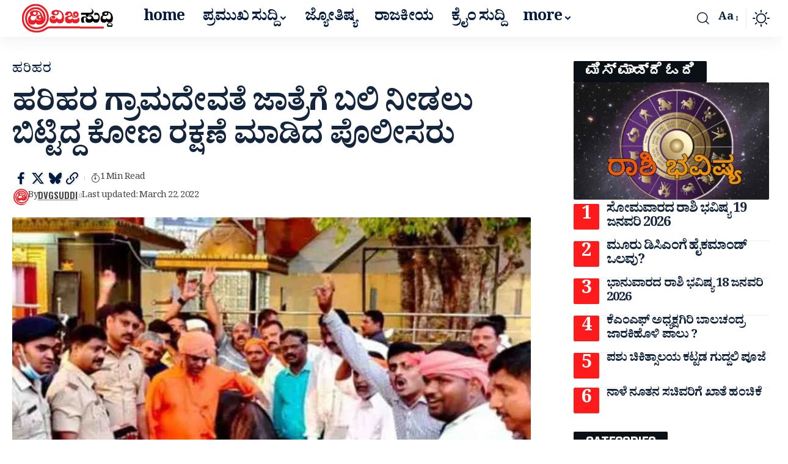

--- FILE ---
content_type: text/html; charset=UTF-8
request_url: https://dvgsuddi.com/latest-news-davangere-harihara-daily-news-update-4/
body_size: 42467
content:
<!DOCTYPE html>
<html lang="en-US" prefix="og: https://ogp.me/ns#">
<head>
    <meta charset="UTF-8" />
    <meta http-equiv="X-UA-Compatible" content="IE=edge" />
	<meta name="viewport" content="width=device-width, initial-scale=1.0" />
    <link rel="profile" href="https://gmpg.org/xfn/11" />
		<style>img:is([sizes="auto" i], [sizes^="auto," i]) { contain-intrinsic-size: 3000px 1500px }</style>
	
<!-- Search Engine Optimization by Rank Math - https://rankmath.com/ -->
<title>ಹರಿಹರ ಗ್ರಾಮದೇವತೆ ಜಾತ್ರೆಗೆ ಬಲಿ ನೀಡಲು ಬಿಟ್ಟಿದ್ದ ಕೋಣ ರಕ್ಷಣೆ ಮಾಡಿದ ಪೊಲೀಸರು &raquo; Dvgsuddi Kannada | online news portal | Kannada news online</title>
<meta name="description" content="ಹರಿಹರ: ಗ್ರಾಮದೇವತೆಗೆ ಬಲಿ ನೀಡಲು ಬಿಟ್ಟಿದ್ದ ಕೋಣವನ್ನು ಪೊಲೀಸರು ವಶಕ್ಕೆ ಪಡೆದು ರಕ್ಷಣೆ ಮಾಡಿದ್ದಾರೆ. ದೇವರ ಹೆಸರಲ್ಲಿ ಪ್ರಾಣಿ ಬಲಿ ಕೊಡುವುದನ್ನು  ಹೈಕೋರ್ಟ್ ನಿಷೇಧಿಸಿದೆ. ಈ ಹಿನ್ನೆಲೆಯಲ್ಲಿ  ಡಿವೈಎಸ್‌ಪಿ ಬಸವರಾಜ್ ನಾಯ್ಕ್ ನೇತೃತ್ವದಲ್ಲಿ  ಬಲಿ ಕೋಣ ಪತ್ತೆ ಮಾಡಿ ಸೆರೆಹಿಡಿದು ಹರಿಹರ ನಗರ ಪೊಲೀಸ್ ಠಾಣೆಯ ಆವರಣದಲ್ಲಿ ಕಟ್ಟಿ ಹಾಕಿದ್ದಾರೆ."/>
<meta name="robots" content="follow, index, max-snippet:-1, max-video-preview:-1, max-image-preview:large"/>
<link rel="preconnect" href="https://fonts.gstatic.com" crossorigin><link rel="preload" as="style" onload="this.onload=null;this.rel='stylesheet'" id="rb-preload-gfonts" href="https://fonts.googleapis.com/css?family=Noto+Serif+Kannada%3A200%2C300%2C400%2C500%2C600%2C700%2C800%2C900%7COswald%3A600%2C700%2C500%7CNoticia+Text%3A400%7CRajdhani%3A700%2C600%2C500%7CNoto+Serif+Kannada:100,100italic,200,200italic,300,300italic,400,400italic,500,500italic,600,600italic,700,700italic,800,800italic,900,900italic&amp;display=swap" crossorigin><noscript><link rel="stylesheet" href="https://fonts.googleapis.com/css?family=Noto+Serif+Kannada%3A200%2C300%2C400%2C500%2C600%2C700%2C800%2C900%7COswald%3A600%2C700%2C500%7CNoticia+Text%3A400%7CRajdhani%3A700%2C600%2C500%7CNoto+Serif+Kannada:100,100italic,200,200italic,300,300italic,400,400italic,500,500italic,600,600italic,700,700italic,800,800italic,900,900italic&amp;display=swap"></noscript><link rel="canonical" href="https://dvgsuddi.com/latest-news-davangere-harihara-daily-news-update-4/" />
<meta property="og:locale" content="en_US" />
<meta property="og:type" content="article" />
<meta property="og:title" content="ಹರಿಹರ ಗ್ರಾಮದೇವತೆ ಜಾತ್ರೆಗೆ ಬಲಿ ನೀಡಲು ಬಿಟ್ಟಿದ್ದ ಕೋಣ ರಕ್ಷಣೆ ಮಾಡಿದ ಪೊಲೀಸರು &raquo; Dvgsuddi Kannada | online news portal | Kannada news online" />
<meta property="og:description" content="ಹರಿಹರ: ಗ್ರಾಮದೇವತೆಗೆ ಬಲಿ ನೀಡಲು ಬಿಟ್ಟಿದ್ದ ಕೋಣವನ್ನು ಪೊಲೀಸರು ವಶಕ್ಕೆ ಪಡೆದು ರಕ್ಷಣೆ ಮಾಡಿದ್ದಾರೆ. ದೇವರ ಹೆಸರಲ್ಲಿ ಪ್ರಾಣಿ ಬಲಿ ಕೊಡುವುದನ್ನು  ಹೈಕೋರ್ಟ್ ನಿಷೇಧಿಸಿದೆ. ಈ ಹಿನ್ನೆಲೆಯಲ್ಲಿ  ಡಿವೈಎಸ್‌ಪಿ ಬಸವರಾಜ್ ನಾಯ್ಕ್ ನೇತೃತ್ವದಲ್ಲಿ  ಬಲಿ ಕೋಣ ಪತ್ತೆ ಮಾಡಿ ಸೆರೆಹಿಡಿದು ಹರಿಹರ ನಗರ ಪೊಲೀಸ್ ಠಾಣೆಯ ಆವರಣದಲ್ಲಿ ಕಟ್ಟಿ ಹಾಕಿದ್ದಾರೆ." />
<meta property="og:url" content="https://dvgsuddi.com/latest-news-davangere-harihara-daily-news-update-4/" />
<meta property="og:site_name" content="Dvgsuddi Kannada | online news portal | Kannada news online" />
<meta property="article:publisher" content="https://www.facebook.com/profile.php?id=100063889192014&mibextid=ZbWKwL" />
<meta property="article:tag" content="# Davangere" />
<meta property="article:tag" content="#harihara" />
<meta property="article:tag" content="daily news update" />
<meta property="article:tag" content="featured" />
<meta property="article:tag" content="latest news" />
<meta property="article:section" content="ಹರಿಹರ" />
<meta property="og:image" content="https://dvgsuddi.com/wp-content/uploads/2022/03/harihara-kona.jpg" />
<meta property="og:image:secure_url" content="https://dvgsuddi.com/wp-content/uploads/2022/03/harihara-kona.jpg" />
<meta property="og:image:width" content="800" />
<meta property="og:image:height" content="600" />
<meta property="og:image:alt" content="ಹರಿಹರ ಗ್ರಾಮದೇವತೆ ಜಾತ್ರೆಗೆ ಬಲಿ ನೀಡಲು ಬಿಟ್ಟಿದ್ದ ಕೋಣ ರಕ್ಷಣೆ ಮಾಡಿದ ಪೊಲೀಸರು" />
<meta property="og:image:type" content="image/jpeg" />
<meta property="article:published_time" content="2022-03-22T13:34:37+05:30" />
<meta name="twitter:card" content="summary_large_image" />
<meta name="twitter:title" content="ಹರಿಹರ ಗ್ರಾಮದೇವತೆ ಜಾತ್ರೆಗೆ ಬಲಿ ನೀಡಲು ಬಿಟ್ಟಿದ್ದ ಕೋಣ ರಕ್ಷಣೆ ಮಾಡಿದ ಪೊಲೀಸರು &raquo; Dvgsuddi Kannada | online news portal | Kannada news online" />
<meta name="twitter:description" content="ಹರಿಹರ: ಗ್ರಾಮದೇವತೆಗೆ ಬಲಿ ನೀಡಲು ಬಿಟ್ಟಿದ್ದ ಕೋಣವನ್ನು ಪೊಲೀಸರು ವಶಕ್ಕೆ ಪಡೆದು ರಕ್ಷಣೆ ಮಾಡಿದ್ದಾರೆ. ದೇವರ ಹೆಸರಲ್ಲಿ ಪ್ರಾಣಿ ಬಲಿ ಕೊಡುವುದನ್ನು  ಹೈಕೋರ್ಟ್ ನಿಷೇಧಿಸಿದೆ. ಈ ಹಿನ್ನೆಲೆಯಲ್ಲಿ  ಡಿವೈಎಸ್‌ಪಿ ಬಸವರಾಜ್ ನಾಯ್ಕ್ ನೇತೃತ್ವದಲ್ಲಿ  ಬಲಿ ಕೋಣ ಪತ್ತೆ ಮಾಡಿ ಸೆರೆಹಿಡಿದು ಹರಿಹರ ನಗರ ಪೊಲೀಸ್ ಠಾಣೆಯ ಆವರಣದಲ್ಲಿ ಕಟ್ಟಿ ಹಾಕಿದ್ದಾರೆ." />
<meta name="twitter:site" content="@https://x.com/dvg_suddi" />
<meta name="twitter:creator" content="@https://x.com/dvg_suddi" />
<meta name="twitter:image" content="https://dvgsuddi.com/wp-content/uploads/2022/03/harihara-kona.jpg" />
<meta name="twitter:label1" content="Written by" />
<meta name="twitter:data1" content="Dvgsuddi" />
<meta name="twitter:label2" content="Time to read" />
<meta name="twitter:data2" content="1 minute" />
<script type="application/ld+json" class="rank-math-schema">{"@context":"https://schema.org","@graph":[{"@type":"Place","@id":"https://dvgsuddi.com/#place","address":{"@type":"PostalAddress","streetAddress":"Kondajji, near high school","addressRegion":"Karnataka","postalCode":"577589","addressCountry":"India"}},{"@type":"Organization","@id":"https://dvgsuddi.com/#organization","name":"Dvgsuddi Kannada | online news portal | Kannada news online","url":"https://dvgsuddi.com","sameAs":["https://www.facebook.com/profile.php?id=100063889192014&amp;mibextid=ZbWKwL","https://twitter.com/https://x.com/dvg_suddi"],"email":"Dvgsuddi@gmail.com","address":{"@type":"PostalAddress","streetAddress":"Kondajji, near high school","addressRegion":"Karnataka","postalCode":"577589","addressCountry":"India"},"logo":{"@type":"ImageObject","@id":"https://dvgsuddi.com/#logo","url":"https://dvgsuddi.com/wp-content/uploads/2025/10/dvg-suddi.jpg","contentUrl":"https://dvgsuddi.com/wp-content/uploads/2025/10/dvg-suddi.jpg","caption":"Dvgsuddi Kannada | online news portal | Kannada news online","inLanguage":"en-US","width":"112","height":"112"},"contactPoint":[{"@type":"ContactPoint","telephone":"+917483892205","contactType":"customer support"}],"location":{"@id":"https://dvgsuddi.com/#place"}},{"@type":"WebSite","@id":"https://dvgsuddi.com/#website","url":"https://dvgsuddi.com","name":"Dvgsuddi Kannada | online news portal | Kannada news online","alternateName":"Dvg","publisher":{"@id":"https://dvgsuddi.com/#organization"},"inLanguage":"en-US"},{"@type":"ImageObject","@id":"https://dvgsuddi.com/wp-content/uploads/2022/03/harihara-kona.jpg","url":"https://dvgsuddi.com/wp-content/uploads/2022/03/harihara-kona.jpg","width":"800","height":"600","inLanguage":"en-US"},{"@type":"WebPage","@id":"https://dvgsuddi.com/latest-news-davangere-harihara-daily-news-update-4/#webpage","url":"https://dvgsuddi.com/latest-news-davangere-harihara-daily-news-update-4/","name":"\u0cb9\u0cb0\u0cbf\u0cb9\u0cb0 \u0c97\u0ccd\u0cb0\u0cbe\u0cae\u0ca6\u0cc7\u0cb5\u0ca4\u0cc6 \u0c9c\u0cbe\u0ca4\u0ccd\u0cb0\u0cc6\u0c97\u0cc6 \u0cac\u0cb2\u0cbf \u0ca8\u0cc0\u0ca1\u0cb2\u0cc1 \u0cac\u0cbf\u0c9f\u0ccd\u0c9f\u0cbf\u0ca6\u0ccd\u0ca6 \u0c95\u0ccb\u0ca3 \u0cb0\u0c95\u0ccd\u0cb7\u0ca3\u0cc6 \u0cae\u0cbe\u0ca1\u0cbf\u0ca6 \u0caa\u0cca\u0cb2\u0cc0\u0cb8\u0cb0\u0cc1 &raquo; Dvgsuddi Kannada | online news portal | Kannada news online","datePublished":"2022-03-22T13:34:37+05:30","dateModified":"2022-03-22T13:34:37+05:30","isPartOf":{"@id":"https://dvgsuddi.com/#website"},"primaryImageOfPage":{"@id":"https://dvgsuddi.com/wp-content/uploads/2022/03/harihara-kona.jpg"},"inLanguage":"en-US"},{"@type":"Person","@id":"https://dvgsuddi.com/author/dvgsuddigmail-com/","name":"Dvgsuddi","description":"\u0cb2\u0ccb\u0c95\u0cb2\u0ccd \u0cb8\u0cc1\u0ca6\u0ccd\u0ca6\u0cbf\u0c97\u0cb3\u0ca8\u0ccd\u0ca8\u0cc1 \u0c95\u0ccd\u0cb7\u0ca3\u0cbe\u0cb0\u0ccd\u0ca7\u0ca6\u0cb2\u0ccd\u0cb2\u0cbf \u0cb2\u0ccb\u0c95\u0ca6 \u0c9c\u0ca8\u0cb0 \u0cac\u0cc6\u0cb0\u0cb3 \u0ca4\u0cc1\u0ca6\u0cbf\u0c97\u0cc6 \u0ca4\u0cb2\u0cc1\u0caa\u0cbf\u0cb8\u0cc1\u0cb5 \u0c89\u0ca6\u0ccd\u0ca6\u0cc7\u0cb6\u0ca6\u0cbf\u0c82\u0ca6 \u0ca1\u0cbf\u0cb5\u0cbf\u0c9c\u0cbf\u0cb8\u0cc1\u0ca6\u0ccd\u0ca6\u0cbf.\u0c95\u0cbe\u0c82 \u0c95\u0ca8\u0ccd\u0ca8\u0ca1 \u0c86\u0ca8\u0ccd \u0cb2\u0cc8\u0ca8\u0ccd \u0ca8\u0ccd\u0caf\u0cc2\u0cb8\u0ccd \u0caa\u0ccb\u0cb0\u0ccd\u0c9f\u0cb2\u0ccd (\u0ca1\u0cbf\u0c9c\u0cbf\u0c9f\u0cb2\u0ccd \u0cae\u0cbe\u0ca7\u0ccd\u0caf\u0cae) \u0cb8\u0ccd\u0ca5\u0cbe\u0caa\u0cbf\u0cb8\u0cb2\u0cbe\u0c97\u0cbf\u0ca6\u0cc6. \u0cb8\u0ccd\u0ca5\u0cb3\u0cc0\u0caf \u0cb8\u0cc1\u0ca6\u0ccd\u0ca6\u0cbf \u0c9c\u0cca\u0ca4\u0cc6 \u0c87\u0ca8\u0ccd\u0cab\u0ccb\u0cb0\u0ccd\u0cae\u0cc6\u0c9f\u0cbf\u0cb5\u0ccd \u0ca8\u0ccd\u0caf\u0cc2\u0cb8\u0ccd \u0c95\u0cca\u0ca1\u0cc1\u0cb5\u0cc1\u0ca6\u0cc1 \u0cae\u0cca\u0ca6\u0cb2 \u0c86\u0ca6\u0ccd\u0caf\u0ca4\u0cc6. \u0c87\u0ca6\u0cb2\u0ccd\u0cb2\u0ca6\u0cc6 \u0cb0\u0cbe\u0c9c\u0c95\u0cc0\u0caf, \u0cb6\u0cbf\u0c95\u0ccd\u0cb7\u0ca3, \u0c89\u0ca6\u0ccd\u0caf\u0ccb\u0c97, \u0c95\u0ccd\u0cb0\u0cc0\u0ca1\u0cc6, \u0c85\u0caa\u0cb0\u0cbe\u0ca7 \u0cb8\u0cc1\u0ca6\u0ccd\u0ca6\u0cbf \u0cb9\u0cbe\u0c97\u0cc2 \u0cb5\u0cbf\u0cb6\u0cc7\u0cb7\u0cb5\u0cbe\u0c97\u0cbf \u0c95\u0cc3\u0cb7\u0cbf \u0cae\u0ca4\u0ccd\u0ca4\u0cc1 \u0cb0\u0cc8\u0ca4\u0cb0\u0cbf\u0c97\u0cc6 \u0c89\u0caa\u0caf\u0cc1\u0c95\u0ccd\u0ca4 \u0cae\u0cbe\u0cb9\u0cbf\u0ca4\u0cbf \u0ca8\u0cc0\u0ca1\u0cc1\u0cb5\u0cc1\u0ca6\u0cc1 \u0cae\u0cc1\u0c96\u0ccd\u0caf \u0c89\u0ca6\u0ccd\u0ca6\u0cc7\u0cb6. \u0cb8\u0cc1\u0ca6\u0ccd\u0ca6\u0cbf, \u0cae\u0cbe\u0cb9\u0cbf\u0ca4\u0cbf, \u0cb8\u0cb2\u0cb9\u0cc6, \u0cb8\u0cc2\u0c9a\u0ca8\u0cc6 \u0ca8\u0cc0\u0ca1\u0cb2\u0cc1 \u0cb5\u0cbe\u0c9f\u0ccd\u0cb8\u0cbe\u0caa\u0ccd (7483892205) \u0cae\u0cbe\u0ca1\u0cbf... Editor: munikondajji, MA journalism, contact number:7483892205, e-mail: dvgsuddi@gmail.com","url":"https://dvgsuddi.com/author/dvgsuddigmail-com/","image":{"@type":"ImageObject","@id":"https://secure.gravatar.com/avatar/bb2011fb6025d8224ac24cf93430d315017dd937a13c56a5665c1b5319d3de69?s=96&amp;d=mm&amp;r=g","url":"https://secure.gravatar.com/avatar/bb2011fb6025d8224ac24cf93430d315017dd937a13c56a5665c1b5319d3de69?s=96&amp;d=mm&amp;r=g","caption":"Dvgsuddi","inLanguage":"en-US"},"sameAs":["https://dvgsuddi.com"],"worksFor":{"@id":"https://dvgsuddi.com/#organization"}},{"@type":"NewsArticle","headline":"\u0cb9\u0cb0\u0cbf\u0cb9\u0cb0 \u0c97\u0ccd\u0cb0\u0cbe\u0cae\u0ca6\u0cc7\u0cb5\u0ca4\u0cc6 \u0c9c\u0cbe\u0ca4\u0ccd\u0cb0\u0cc6\u0c97\u0cc6 \u0cac\u0cb2\u0cbf \u0ca8\u0cc0\u0ca1\u0cb2\u0cc1 \u0cac\u0cbf\u0c9f\u0ccd\u0c9f\u0cbf\u0ca6\u0ccd\u0ca6 \u0c95\u0ccb\u0ca3 \u0cb0\u0c95\u0ccd\u0cb7\u0ca3\u0cc6 \u0cae\u0cbe\u0ca1\u0cbf\u0ca6 \u0caa\u0cca\u0cb2\u0cc0\u0cb8\u0cb0\u0cc1 &raquo; Dvgsuddi Kannada | online","datePublished":"2022-03-22T13:34:37+05:30","dateModified":"2022-03-22T13:34:37+05:30","articleSection":"\u0cb9\u0cb0\u0cbf\u0cb9\u0cb0","author":{"@id":"https://dvgsuddi.com/author/dvgsuddigmail-com/","name":"Dvgsuddi"},"publisher":{"@id":"https://dvgsuddi.com/#organization"},"description":"\u0cb9\u0cb0\u0cbf\u0cb9\u0cb0: \u0c97\u0ccd\u0cb0\u0cbe\u0cae\u0ca6\u0cc7\u0cb5\u0ca4\u0cc6\u0c97\u0cc6 \u0cac\u0cb2\u0cbf \u0ca8\u0cc0\u0ca1\u0cb2\u0cc1 \u0cac\u0cbf\u0c9f\u0ccd\u0c9f\u0cbf\u0ca6\u0ccd\u0ca6 \u0c95\u0ccb\u0ca3\u0cb5\u0ca8\u0ccd\u0ca8\u0cc1 \u0caa\u0cca\u0cb2\u0cc0\u0cb8\u0cb0\u0cc1 \u0cb5\u0cb6\u0c95\u0ccd\u0c95\u0cc6 \u0caa\u0ca1\u0cc6\u0ca6\u0cc1 \u0cb0\u0c95\u0ccd\u0cb7\u0ca3\u0cc6 \u0cae\u0cbe\u0ca1\u0cbf\u0ca6\u0ccd\u0ca6\u0cbe\u0cb0\u0cc6. \u0ca6\u0cc7\u0cb5\u0cb0 \u0cb9\u0cc6\u0cb8\u0cb0\u0cb2\u0ccd\u0cb2\u0cbf \u0caa\u0ccd\u0cb0\u0cbe\u0ca3\u0cbf \u0cac\u0cb2\u0cbf \u0c95\u0cca\u0ca1\u0cc1\u0cb5\u0cc1\u0ca6\u0ca8\u0ccd\u0ca8\u0cc1 \u00a0\u0cb9\u0cc8\u0c95\u0ccb\u0cb0\u0ccd\u0c9f\u0ccd \u0ca8\u0cbf\u0cb7\u0cc7\u0ca7\u0cbf\u0cb8\u0cbf\u0ca6\u0cc6. \u0c88 \u0cb9\u0cbf\u0ca8\u0ccd\u0ca8\u0cc6\u0cb2\u0cc6\u0caf\u0cb2\u0ccd\u0cb2\u0cbf \u00a0\u0ca1\u0cbf\u0cb5\u0cc8\u0c8e\u0cb8\u0ccd\u200c\u0caa\u0cbf \u0cac\u0cb8\u0cb5\u0cb0\u0cbe\u0c9c\u0ccd \u0ca8\u0cbe\u0caf\u0ccd\u0c95\u0ccd \u0ca8\u0cc7\u0ca4\u0cc3\u0ca4\u0ccd\u0cb5\u0ca6\u0cb2\u0ccd\u0cb2\u0cbf \u00a0\u0cac\u0cb2\u0cbf \u0c95\u0ccb\u0ca3 \u0caa\u0ca4\u0ccd\u0ca4\u0cc6 \u0cae\u0cbe\u0ca1\u0cbf \u0cb8\u0cc6\u0cb0\u0cc6\u0cb9\u0cbf\u0ca1\u0cbf\u0ca6\u0cc1 \u0cb9\u0cb0\u0cbf\u0cb9\u0cb0 \u0ca8\u0c97\u0cb0 \u0caa\u0cca\u0cb2\u0cc0\u0cb8\u0ccd \u0ca0\u0cbe\u0ca3\u0cc6\u0caf \u0c86\u0cb5\u0cb0\u0ca3\u0ca6\u0cb2\u0ccd\u0cb2\u0cbf \u0c95\u0c9f\u0ccd\u0c9f\u0cbf \u0cb9\u0cbe\u0c95\u0cbf\u0ca6\u0ccd\u0ca6\u0cbe\u0cb0\u0cc6.","name":"\u0cb9\u0cb0\u0cbf\u0cb9\u0cb0 \u0c97\u0ccd\u0cb0\u0cbe\u0cae\u0ca6\u0cc7\u0cb5\u0ca4\u0cc6 \u0c9c\u0cbe\u0ca4\u0ccd\u0cb0\u0cc6\u0c97\u0cc6 \u0cac\u0cb2\u0cbf \u0ca8\u0cc0\u0ca1\u0cb2\u0cc1 \u0cac\u0cbf\u0c9f\u0ccd\u0c9f\u0cbf\u0ca6\u0ccd\u0ca6 \u0c95\u0ccb\u0ca3 \u0cb0\u0c95\u0ccd\u0cb7\u0ca3\u0cc6 \u0cae\u0cbe\u0ca1\u0cbf\u0ca6 \u0caa\u0cca\u0cb2\u0cc0\u0cb8\u0cb0\u0cc1 &raquo; Dvgsuddi Kannada | online","@id":"https://dvgsuddi.com/latest-news-davangere-harihara-daily-news-update-4/#richSnippet","isPartOf":{"@id":"https://dvgsuddi.com/latest-news-davangere-harihara-daily-news-update-4/#webpage"},"image":{"@id":"https://dvgsuddi.com/wp-content/uploads/2022/03/harihara-kona.jpg"},"inLanguage":"en-US","mainEntityOfPage":{"@id":"https://dvgsuddi.com/latest-news-davangere-harihara-daily-news-update-4/#webpage"}}]}</script>
<!-- /Rank Math WordPress SEO plugin -->

<link rel='dns-prefetch' href='//www.googletagmanager.com' />
<link rel='dns-prefetch' href='//pagead2.googlesyndication.com' />
<link rel='dns-prefetch' href='//fundingchoicesmessages.google.com' />
<link rel="alternate" type="application/rss+xml" title="Dvgsuddi Kannada | online news portal | Kannada news online &raquo; Feed" href="https://dvgsuddi.com/feed/" />
<link rel="alternate" type="application/rss+xml" title="Dvgsuddi Kannada | online news portal | Kannada news online &raquo; Comments Feed" href="https://dvgsuddi.com/comments/feed/" />
<link rel="alternate" type="application/rss+xml" title="Dvgsuddi Kannada | online news portal | Kannada news online &raquo; ಹರಿಹರ ಗ್ರಾಮದೇವತೆ ಜಾತ್ರೆಗೆ ಬಲಿ ನೀಡಲು ಬಿಟ್ಟಿದ್ದ ಕೋಣ ರಕ್ಷಣೆ ಮಾಡಿದ ಪೊಲೀಸರು Comments Feed" href="https://dvgsuddi.com/latest-news-davangere-harihara-daily-news-update-4/feed/" />
			<link rel="pingback" href="https://dvgsuddi.com/xmlrpc.php" />
		<script type="application/ld+json">{
    "@context": "https://schema.org",
    "@type": "Organization",
    "legalName": "Dvgsuddi Kannada | online news portal | Kannada news online",
    "url": "https://dvgsuddi.com/",
    "logo": "https://dvgsuddi.com/wp-content/uploads/2025/10/20251004_203521.png"
}</script>
<script>
window._wpemojiSettings = {"baseUrl":"https:\/\/s.w.org\/images\/core\/emoji\/16.0.1\/72x72\/","ext":".png","svgUrl":"https:\/\/s.w.org\/images\/core\/emoji\/16.0.1\/svg\/","svgExt":".svg","source":{"concatemoji":"https:\/\/dvgsuddi.com\/wp-includes\/js\/wp-emoji-release.min.js?ver=6.8.3"}};
/*! This file is auto-generated */
!function(s,n){var o,i,e;function c(e){try{var t={supportTests:e,timestamp:(new Date).valueOf()};sessionStorage.setItem(o,JSON.stringify(t))}catch(e){}}function p(e,t,n){e.clearRect(0,0,e.canvas.width,e.canvas.height),e.fillText(t,0,0);var t=new Uint32Array(e.getImageData(0,0,e.canvas.width,e.canvas.height).data),a=(e.clearRect(0,0,e.canvas.width,e.canvas.height),e.fillText(n,0,0),new Uint32Array(e.getImageData(0,0,e.canvas.width,e.canvas.height).data));return t.every(function(e,t){return e===a[t]})}function u(e,t){e.clearRect(0,0,e.canvas.width,e.canvas.height),e.fillText(t,0,0);for(var n=e.getImageData(16,16,1,1),a=0;a<n.data.length;a++)if(0!==n.data[a])return!1;return!0}function f(e,t,n,a){switch(t){case"flag":return n(e,"\ud83c\udff3\ufe0f\u200d\u26a7\ufe0f","\ud83c\udff3\ufe0f\u200b\u26a7\ufe0f")?!1:!n(e,"\ud83c\udde8\ud83c\uddf6","\ud83c\udde8\u200b\ud83c\uddf6")&&!n(e,"\ud83c\udff4\udb40\udc67\udb40\udc62\udb40\udc65\udb40\udc6e\udb40\udc67\udb40\udc7f","\ud83c\udff4\u200b\udb40\udc67\u200b\udb40\udc62\u200b\udb40\udc65\u200b\udb40\udc6e\u200b\udb40\udc67\u200b\udb40\udc7f");case"emoji":return!a(e,"\ud83e\udedf")}return!1}function g(e,t,n,a){var r="undefined"!=typeof WorkerGlobalScope&&self instanceof WorkerGlobalScope?new OffscreenCanvas(300,150):s.createElement("canvas"),o=r.getContext("2d",{willReadFrequently:!0}),i=(o.textBaseline="top",o.font="600 32px Arial",{});return e.forEach(function(e){i[e]=t(o,e,n,a)}),i}function t(e){var t=s.createElement("script");t.src=e,t.defer=!0,s.head.appendChild(t)}"undefined"!=typeof Promise&&(o="wpEmojiSettingsSupports",i=["flag","emoji"],n.supports={everything:!0,everythingExceptFlag:!0},e=new Promise(function(e){s.addEventListener("DOMContentLoaded",e,{once:!0})}),new Promise(function(t){var n=function(){try{var e=JSON.parse(sessionStorage.getItem(o));if("object"==typeof e&&"number"==typeof e.timestamp&&(new Date).valueOf()<e.timestamp+604800&&"object"==typeof e.supportTests)return e.supportTests}catch(e){}return null}();if(!n){if("undefined"!=typeof Worker&&"undefined"!=typeof OffscreenCanvas&&"undefined"!=typeof URL&&URL.createObjectURL&&"undefined"!=typeof Blob)try{var e="postMessage("+g.toString()+"("+[JSON.stringify(i),f.toString(),p.toString(),u.toString()].join(",")+"));",a=new Blob([e],{type:"text/javascript"}),r=new Worker(URL.createObjectURL(a),{name:"wpTestEmojiSupports"});return void(r.onmessage=function(e){c(n=e.data),r.terminate(),t(n)})}catch(e){}c(n=g(i,f,p,u))}t(n)}).then(function(e){for(var t in e)n.supports[t]=e[t],n.supports.everything=n.supports.everything&&n.supports[t],"flag"!==t&&(n.supports.everythingExceptFlag=n.supports.everythingExceptFlag&&n.supports[t]);n.supports.everythingExceptFlag=n.supports.everythingExceptFlag&&!n.supports.flag,n.DOMReady=!1,n.readyCallback=function(){n.DOMReady=!0}}).then(function(){return e}).then(function(){var e;n.supports.everything||(n.readyCallback(),(e=n.source||{}).concatemoji?t(e.concatemoji):e.wpemoji&&e.twemoji&&(t(e.twemoji),t(e.wpemoji)))}))}((window,document),window._wpemojiSettings);
</script>
<!-- dvgsuddi.com is managing ads with Advanced Ads 2.0.16 – https://wpadvancedads.com/ --><script id="dvgsu-ready">
			window.advanced_ads_ready=function(e,a){a=a||"complete";var d=function(e){return"interactive"===a?"loading"!==e:"complete"===e};d(document.readyState)?e():document.addEventListener("readystatechange",(function(a){d(a.target.readyState)&&e()}),{once:"interactive"===a})},window.advanced_ads_ready_queue=window.advanced_ads_ready_queue||[];		</script>
		<style id='wp-emoji-styles-inline-css'>

	img.wp-smiley, img.emoji {
		display: inline !important;
		border: none !important;
		box-shadow: none !important;
		height: 1em !important;
		width: 1em !important;
		margin: 0 0.07em !important;
		vertical-align: -0.1em !important;
		background: none !important;
		padding: 0 !important;
	}
</style>
<link rel='stylesheet' id='wp-block-library-css' href='https://dvgsuddi.com/wp-includes/css/dist/block-library/style.min.css?ver=6.8.3' media='all' />
<style id='classic-theme-styles-inline-css'>
/*! This file is auto-generated */
.wp-block-button__link{color:#fff;background-color:#32373c;border-radius:9999px;box-shadow:none;text-decoration:none;padding:calc(.667em + 2px) calc(1.333em + 2px);font-size:1.125em}.wp-block-file__button{background:#32373c;color:#fff;text-decoration:none}
</style>
<link rel='stylesheet' id='foxiz-elements-css' href='https://dvgsuddi.com/wp-content/plugins/foxiz-core/lib/foxiz-elements/public/style.css?ver=3.1' media='all' />
<style id='global-styles-inline-css'>
:root{--wp--preset--aspect-ratio--square: 1;--wp--preset--aspect-ratio--4-3: 4/3;--wp--preset--aspect-ratio--3-4: 3/4;--wp--preset--aspect-ratio--3-2: 3/2;--wp--preset--aspect-ratio--2-3: 2/3;--wp--preset--aspect-ratio--16-9: 16/9;--wp--preset--aspect-ratio--9-16: 9/16;--wp--preset--color--black: #000000;--wp--preset--color--cyan-bluish-gray: #abb8c3;--wp--preset--color--white: #ffffff;--wp--preset--color--pale-pink: #f78da7;--wp--preset--color--vivid-red: #cf2e2e;--wp--preset--color--luminous-vivid-orange: #ff6900;--wp--preset--color--luminous-vivid-amber: #fcb900;--wp--preset--color--light-green-cyan: #7bdcb5;--wp--preset--color--vivid-green-cyan: #00d084;--wp--preset--color--pale-cyan-blue: #8ed1fc;--wp--preset--color--vivid-cyan-blue: #0693e3;--wp--preset--color--vivid-purple: #9b51e0;--wp--preset--gradient--vivid-cyan-blue-to-vivid-purple: linear-gradient(135deg,rgba(6,147,227,1) 0%,rgb(155,81,224) 100%);--wp--preset--gradient--light-green-cyan-to-vivid-green-cyan: linear-gradient(135deg,rgb(122,220,180) 0%,rgb(0,208,130) 100%);--wp--preset--gradient--luminous-vivid-amber-to-luminous-vivid-orange: linear-gradient(135deg,rgba(252,185,0,1) 0%,rgba(255,105,0,1) 100%);--wp--preset--gradient--luminous-vivid-orange-to-vivid-red: linear-gradient(135deg,rgba(255,105,0,1) 0%,rgb(207,46,46) 100%);--wp--preset--gradient--very-light-gray-to-cyan-bluish-gray: linear-gradient(135deg,rgb(238,238,238) 0%,rgb(169,184,195) 100%);--wp--preset--gradient--cool-to-warm-spectrum: linear-gradient(135deg,rgb(74,234,220) 0%,rgb(151,120,209) 20%,rgb(207,42,186) 40%,rgb(238,44,130) 60%,rgb(251,105,98) 80%,rgb(254,248,76) 100%);--wp--preset--gradient--blush-light-purple: linear-gradient(135deg,rgb(255,206,236) 0%,rgb(152,150,240) 100%);--wp--preset--gradient--blush-bordeaux: linear-gradient(135deg,rgb(254,205,165) 0%,rgb(254,45,45) 50%,rgb(107,0,62) 100%);--wp--preset--gradient--luminous-dusk: linear-gradient(135deg,rgb(255,203,112) 0%,rgb(199,81,192) 50%,rgb(65,88,208) 100%);--wp--preset--gradient--pale-ocean: linear-gradient(135deg,rgb(255,245,203) 0%,rgb(182,227,212) 50%,rgb(51,167,181) 100%);--wp--preset--gradient--electric-grass: linear-gradient(135deg,rgb(202,248,128) 0%,rgb(113,206,126) 100%);--wp--preset--gradient--midnight: linear-gradient(135deg,rgb(2,3,129) 0%,rgb(40,116,252) 100%);--wp--preset--font-size--small: 13px;--wp--preset--font-size--medium: 20px;--wp--preset--font-size--large: 36px;--wp--preset--font-size--x-large: 42px;--wp--preset--spacing--20: 0.44rem;--wp--preset--spacing--30: 0.67rem;--wp--preset--spacing--40: 1rem;--wp--preset--spacing--50: 1.5rem;--wp--preset--spacing--60: 2.25rem;--wp--preset--spacing--70: 3.38rem;--wp--preset--spacing--80: 5.06rem;--wp--preset--shadow--natural: 6px 6px 9px rgba(0, 0, 0, 0.2);--wp--preset--shadow--deep: 12px 12px 50px rgba(0, 0, 0, 0.4);--wp--preset--shadow--sharp: 6px 6px 0px rgba(0, 0, 0, 0.2);--wp--preset--shadow--outlined: 6px 6px 0px -3px rgba(255, 255, 255, 1), 6px 6px rgba(0, 0, 0, 1);--wp--preset--shadow--crisp: 6px 6px 0px rgba(0, 0, 0, 1);}:where(.is-layout-flex){gap: 0.5em;}:where(.is-layout-grid){gap: 0.5em;}body .is-layout-flex{display: flex;}.is-layout-flex{flex-wrap: wrap;align-items: center;}.is-layout-flex > :is(*, div){margin: 0;}body .is-layout-grid{display: grid;}.is-layout-grid > :is(*, div){margin: 0;}:where(.wp-block-columns.is-layout-flex){gap: 2em;}:where(.wp-block-columns.is-layout-grid){gap: 2em;}:where(.wp-block-post-template.is-layout-flex){gap: 1.25em;}:where(.wp-block-post-template.is-layout-grid){gap: 1.25em;}.has-black-color{color: var(--wp--preset--color--black) !important;}.has-cyan-bluish-gray-color{color: var(--wp--preset--color--cyan-bluish-gray) !important;}.has-white-color{color: var(--wp--preset--color--white) !important;}.has-pale-pink-color{color: var(--wp--preset--color--pale-pink) !important;}.has-vivid-red-color{color: var(--wp--preset--color--vivid-red) !important;}.has-luminous-vivid-orange-color{color: var(--wp--preset--color--luminous-vivid-orange) !important;}.has-luminous-vivid-amber-color{color: var(--wp--preset--color--luminous-vivid-amber) !important;}.has-light-green-cyan-color{color: var(--wp--preset--color--light-green-cyan) !important;}.has-vivid-green-cyan-color{color: var(--wp--preset--color--vivid-green-cyan) !important;}.has-pale-cyan-blue-color{color: var(--wp--preset--color--pale-cyan-blue) !important;}.has-vivid-cyan-blue-color{color: var(--wp--preset--color--vivid-cyan-blue) !important;}.has-vivid-purple-color{color: var(--wp--preset--color--vivid-purple) !important;}.has-black-background-color{background-color: var(--wp--preset--color--black) !important;}.has-cyan-bluish-gray-background-color{background-color: var(--wp--preset--color--cyan-bluish-gray) !important;}.has-white-background-color{background-color: var(--wp--preset--color--white) !important;}.has-pale-pink-background-color{background-color: var(--wp--preset--color--pale-pink) !important;}.has-vivid-red-background-color{background-color: var(--wp--preset--color--vivid-red) !important;}.has-luminous-vivid-orange-background-color{background-color: var(--wp--preset--color--luminous-vivid-orange) !important;}.has-luminous-vivid-amber-background-color{background-color: var(--wp--preset--color--luminous-vivid-amber) !important;}.has-light-green-cyan-background-color{background-color: var(--wp--preset--color--light-green-cyan) !important;}.has-vivid-green-cyan-background-color{background-color: var(--wp--preset--color--vivid-green-cyan) !important;}.has-pale-cyan-blue-background-color{background-color: var(--wp--preset--color--pale-cyan-blue) !important;}.has-vivid-cyan-blue-background-color{background-color: var(--wp--preset--color--vivid-cyan-blue) !important;}.has-vivid-purple-background-color{background-color: var(--wp--preset--color--vivid-purple) !important;}.has-black-border-color{border-color: var(--wp--preset--color--black) !important;}.has-cyan-bluish-gray-border-color{border-color: var(--wp--preset--color--cyan-bluish-gray) !important;}.has-white-border-color{border-color: var(--wp--preset--color--white) !important;}.has-pale-pink-border-color{border-color: var(--wp--preset--color--pale-pink) !important;}.has-vivid-red-border-color{border-color: var(--wp--preset--color--vivid-red) !important;}.has-luminous-vivid-orange-border-color{border-color: var(--wp--preset--color--luminous-vivid-orange) !important;}.has-luminous-vivid-amber-border-color{border-color: var(--wp--preset--color--luminous-vivid-amber) !important;}.has-light-green-cyan-border-color{border-color: var(--wp--preset--color--light-green-cyan) !important;}.has-vivid-green-cyan-border-color{border-color: var(--wp--preset--color--vivid-green-cyan) !important;}.has-pale-cyan-blue-border-color{border-color: var(--wp--preset--color--pale-cyan-blue) !important;}.has-vivid-cyan-blue-border-color{border-color: var(--wp--preset--color--vivid-cyan-blue) !important;}.has-vivid-purple-border-color{border-color: var(--wp--preset--color--vivid-purple) !important;}.has-vivid-cyan-blue-to-vivid-purple-gradient-background{background: var(--wp--preset--gradient--vivid-cyan-blue-to-vivid-purple) !important;}.has-light-green-cyan-to-vivid-green-cyan-gradient-background{background: var(--wp--preset--gradient--light-green-cyan-to-vivid-green-cyan) !important;}.has-luminous-vivid-amber-to-luminous-vivid-orange-gradient-background{background: var(--wp--preset--gradient--luminous-vivid-amber-to-luminous-vivid-orange) !important;}.has-luminous-vivid-orange-to-vivid-red-gradient-background{background: var(--wp--preset--gradient--luminous-vivid-orange-to-vivid-red) !important;}.has-very-light-gray-to-cyan-bluish-gray-gradient-background{background: var(--wp--preset--gradient--very-light-gray-to-cyan-bluish-gray) !important;}.has-cool-to-warm-spectrum-gradient-background{background: var(--wp--preset--gradient--cool-to-warm-spectrum) !important;}.has-blush-light-purple-gradient-background{background: var(--wp--preset--gradient--blush-light-purple) !important;}.has-blush-bordeaux-gradient-background{background: var(--wp--preset--gradient--blush-bordeaux) !important;}.has-luminous-dusk-gradient-background{background: var(--wp--preset--gradient--luminous-dusk) !important;}.has-pale-ocean-gradient-background{background: var(--wp--preset--gradient--pale-ocean) !important;}.has-electric-grass-gradient-background{background: var(--wp--preset--gradient--electric-grass) !important;}.has-midnight-gradient-background{background: var(--wp--preset--gradient--midnight) !important;}.has-small-font-size{font-size: var(--wp--preset--font-size--small) !important;}.has-medium-font-size{font-size: var(--wp--preset--font-size--medium) !important;}.has-large-font-size{font-size: var(--wp--preset--font-size--large) !important;}.has-x-large-font-size{font-size: var(--wp--preset--font-size--x-large) !important;}
:where(.wp-block-post-template.is-layout-flex){gap: 1.25em;}:where(.wp-block-post-template.is-layout-grid){gap: 1.25em;}
:where(.wp-block-columns.is-layout-flex){gap: 2em;}:where(.wp-block-columns.is-layout-grid){gap: 2em;}
:root :where(.wp-block-pullquote){font-size: 1.5em;line-height: 1.6;}
</style>
<link rel='stylesheet' id='contact-form-7-css' href='https://dvgsuddi.com/wp-content/plugins/contact-form-7/includes/css/styles.css?ver=6.1.4' media='all' />
<link rel='stylesheet' id='elementor-icons-css' href='https://dvgsuddi.com/wp-content/plugins/elementor/assets/lib/eicons/css/elementor-icons.min.css?ver=5.44.0' media='all' />
<link rel='stylesheet' id='elementor-frontend-css' href='https://dvgsuddi.com/wp-content/plugins/elementor/assets/css/frontend.min.css?ver=3.33.4' media='all' />
<link rel='stylesheet' id='elementor-post-24662-css' href='https://dvgsuddi.com/wp-content/uploads/elementor/css/post-24662.css?ver=1768849958' media='all' />
<link rel='stylesheet' id='elementor-post-59214-css' href='https://dvgsuddi.com/wp-content/uploads/elementor/css/post-59214.css?ver=1768849958' media='all' />
<link rel='stylesheet' id='elementor-post-1752-css' href='https://dvgsuddi.com/wp-content/uploads/elementor/css/post-1752.css?ver=1768850006' media='all' />
<link rel='stylesheet' id='elementor-post-2390-css' href='https://dvgsuddi.com/wp-content/uploads/elementor/css/post-2390.css?ver=1768849958' media='all' />
<link rel='stylesheet' id='elementor-post-59213-css' href='https://dvgsuddi.com/wp-content/uploads/elementor/css/post-59213.css?ver=1768849958' media='all' />

<link rel='stylesheet' id='foxiz-main-css' href='https://dvgsuddi.com/wp-content/themes/foxiz/assets/css/main.css?ver=2.6.9' media='all' />
<style id='foxiz-main-inline-css'>
:root {--body-family:Noto Serif Kannada, Georgia, serif;--body-fweight:400;--body-fcolor:#031b3d;--body-fsize:18px;--body-fheight:1.500;--h1-family:Noto Serif Kannada, 'system-ui', -apple-system, BlinkMacSystemFont, 'Segoe UI', Roboto, Oxygen, Ubuntu, Cantarell, 'Fira Sans', 'Droid Sans', 'Helvetica Neue', sans-serif;--h1-fweight:700;--h1-fcolor:#13263d;--h1-fsize:42px;--h1-fspace:-0.04762em;--h2-family:Noto Serif Kannada, 'system-ui', -apple-system, BlinkMacSystemFont, 'Segoe UI', Roboto, Oxygen, Ubuntu, Cantarell, 'Fira Sans', 'Droid Sans', 'Helvetica Neue', sans-serif;--h2-fweight:700;--h2-fcolor:#13263d;--h2-fsize:32px;--h2-fspace:-0.04688em;--h2-fheight:1.063;--h3-family:Noto Serif Kannada, 'system-ui', -apple-system, BlinkMacSystemFont, 'Segoe UI', Roboto, Oxygen, Ubuntu, Cantarell, 'Fira Sans', 'Droid Sans', 'Helvetica Neue', sans-serif;--h3-fweight:700;--h3-fcolor:#13263d;--h3-fsize:24px;--h3-fspace:-0.04167em;--h3-fheight:1.167;--h4-family:Noto Serif Kannada, 'system-ui', -apple-system, BlinkMacSystemFont, 'Segoe UI', Roboto, Oxygen, Ubuntu, Cantarell, 'Fira Sans', 'Droid Sans', 'Helvetica Neue', sans-serif;--h4-fweight:700;--h4-fcolor:#13263d;--h4-fsize:20px;--h4-fspace:-0.05000em;--h4-fheight:1.250;--h5-family:Noto Serif Kannada, 'system-ui', -apple-system, BlinkMacSystemFont, 'Segoe UI', Roboto, Oxygen, Ubuntu, Cantarell, 'Fira Sans', 'Droid Sans', 'Helvetica Neue', sans-serif;--h5-fweight:700;--h5-fcolor:#13263d;--h5-fsize:18px;--h5-fheight:1.278;--h6-family:Noto Serif Kannada, 'system-ui', -apple-system, BlinkMacSystemFont, 'Segoe UI', Roboto, Oxygen, Ubuntu, Cantarell, 'Fira Sans', 'Droid Sans', 'Helvetica Neue', sans-serif;--h6-fweight:700;--h6-fcolor:#13263d;--h6-fsize:17px;--h6-fheight:1.294;--cat-family:Noto Serif Kannada, 'system-ui', -apple-system, BlinkMacSystemFont, 'Segoe UI', Roboto, Oxygen, Ubuntu, Cantarell, 'Fira Sans', 'Droid Sans', 'Helvetica Neue', sans-serif;--cat-fweight:500;--cat-transform:uppercase;--cat-fsize:14px;--cat-fspace:0.07143em;--meta-family:Noto Serif Kannada, 'system-ui', -apple-system, BlinkMacSystemFont, 'Segoe UI', Roboto, Oxygen, Ubuntu, Cantarell, 'Fira Sans', 'Droid Sans', 'Helvetica Neue', sans-serif;--meta-fweight:400;--meta-fcolor:#444444;--meta-fsize:13px;--meta-fspace:-0.03846em;--meta-b-family:Oswald;--meta-b-fweight:600;--meta-b-transform:uppercase;--meta-b-fcolor:#444444;--input-family:Noticia Text;--input-fweight:400;--input-fsize:14px;--btn-family:Oswald, 'system-ui', -apple-system, BlinkMacSystemFont, 'Segoe UI', Roboto, Oxygen, Ubuntu, Cantarell, 'Fira Sans', 'Droid Sans', 'Helvetica Neue', sans-serif;--btn-fweight:700;--btn-fsize:15px;--btn-fspace:-0.02000em;--menu-family:Noto Serif Kannada, 'system-ui', -apple-system, BlinkMacSystemFont, 'Segoe UI', Roboto, Oxygen, Ubuntu, Cantarell, 'Fira Sans', 'Droid Sans', 'Helvetica Neue', sans-serif;--menu-fweight:700;--menu-transform:lowercase;--menu-fsize:25px;--menu-fspace:-0.04000em;--submenu-family:Noto Serif Kannada, 'system-ui', -apple-system, BlinkMacSystemFont, 'Segoe UI', Roboto, Oxygen, Ubuntu, Cantarell, 'Fira Sans', 'Droid Sans', 'Helvetica Neue', sans-serif;--submenu-fweight:500;--submenu-fsize:20px;--submenu-fspace:-0.02500em;--dwidgets-family:Rajdhani, 'system-ui', -apple-system, BlinkMacSystemFont, 'Segoe UI', Roboto, Oxygen, Ubuntu, Cantarell, 'Fira Sans', 'Droid Sans', 'Helvetica Neue', sans-serif;--dwidgets-fweight:500;--dwidgets-fsize:18px;--dwidgets-fspace:-0.02778em;--headline-family:Noto Serif Kannada, 'system-ui', -apple-system, BlinkMacSystemFont, 'Segoe UI', Roboto, Oxygen, Ubuntu, Cantarell, 'Fira Sans', 'Droid Sans', 'Helvetica Neue', sans-serif;--headline-fweight:700;--headline-fsize:60px;--headline-fspace:-0.03333em;--headline-fheight:1.083;--tagline-family:Noto Serif Kannada, 'system-ui', -apple-system, BlinkMacSystemFont, 'Segoe UI', Roboto, Oxygen, Ubuntu, Cantarell, 'Fira Sans', 'Droid Sans', 'Helvetica Neue', sans-serif;--tagline-fweight:500;--tagline-fsize:22px;--heading-family:Rajdhani, 'system-ui', -apple-system, BlinkMacSystemFont, 'Segoe UI', Roboto, Oxygen, Ubuntu, Cantarell, 'Fira Sans', 'Droid Sans', 'Helvetica Neue', sans-serif;--heading-fweight:700;--heading-transform:uppercase;--heading-fspace:-1px;--subheading-family:Rajdhani, Garamond, serif;--subheading-fweight:600;--subheading-fsize:18px;--subheading-fspace:-0.02778em;--quote-family:Noto Serif Kannada, 'system-ui', -apple-system, BlinkMacSystemFont, 'Segoe UI', Roboto, Oxygen, Ubuntu, Cantarell, 'Fira Sans', 'Droid Sans', 'Helvetica Neue', sans-serif;--quote-fweight:700;--quote-fspace:-1px;--bcrumb-family:Oswald, 'system-ui', -apple-system, BlinkMacSystemFont, 'Segoe UI', Roboto, Oxygen, Ubuntu, Cantarell, 'Fira Sans', 'Droid Sans', 'Helvetica Neue', sans-serif;--bcrumb-fweight:500;--bcrumb-fsize:15px;--toc-family:Rajdhani, 'system-ui', -apple-system, BlinkMacSystemFont, 'Segoe UI', Roboto, Oxygen, Ubuntu, Cantarell, 'Fira Sans', 'Droid Sans', 'Helvetica Neue', sans-serif;--toc-fweight:600;--toc-fsize:20px;--toc-fspace:-0.05000em;--readmore-fsize : 15px;--headline-s-fsize : 50px;--tagline-s-fsize : 22px;--bookmark-fsize : 11px;}@media (max-width: 1024px) {body {--body-fsize : 18px;--h1-fsize : 30px;--h2-fsize : 30px;--h3-fsize : 22px;--h4-fsize : 18px;--h5-fsize : 17px;--h6-fsize : 16px;--cat-fsize : 13px;--meta-fsize : 12px;--readmore-fsize : 14px;--input-fsize : 14px;--btn-fsize : 14px;--bcrumb-fsize : 14px;--excerpt-fsize : 12px;--dwidgets-fsize : 17px;--headline-fsize : 35px;--headline-s-fsize : 35px;--tagline-fsize : 20px;--tagline-s-fsize : 20px;--bookmark-fsize : 11px;--toc-fsize : 18px;}}@media (max-width: 767px) {body {--body-fsize : 18px;--h1-fsize : 25px;--h2-fsize : 26px;--h3-fsize : 20px;--h4-fsize : 17px;--h5-fsize : 16px;--h6-fsize : 15px;--cat-fsize : 12px;--meta-fsize : 12px;--readmore-fsize : 14px;--input-fsize : 14px;--btn-fsize : 14px;--bcrumb-fsize : 14px;--excerpt-fsize : 12px;--dwidgets-fsize : 16px;--headline-fsize : 30px;--headline-s-fsize : 30px;--tagline-fsize : 17px;--tagline-s-fsize : 17px;--bookmark-fsize : 10px;--toc-fsize : 17px;--dm-size : 26px;}}:root {--g-color :#ff1a1b;--g-color-90 :#ff1a1be6;--dark-accent :#1a243d;--dark-accent-90 :#1a243de6;--dark-accent-0 :#1a243d00;--review-color :#ffad21;--live-color :#ff0000;--video-color :#000000;--excerpt-color :#444444;--indicator-bg-from :#ff28bb;--indicator-bg-to :#440075;--indicator-height :3px;}[data-theme="dark"], .light-scheme {--solid-white :#0b1016;--dark-accent :#294263;--dark-accent-90 :#294263e6;--dark-accent-0 :#29426300;--excerpt-color :#eeeeee;--meta-fcolor :#eeeeee;--meta-b-fcolor :#ffffff;--live-color :#ff0000;}[data-theme="dark"].is-hd-4 {--nav-bg: #191c20;--nav-bg-from: #191c20;--nav-bg-to: #191c20;--nav-bg-glass: #191c2011;--nav-bg-glass-from: #191c2011;--nav-bg-glass-to: #191c2011;}[data-theme="dark"].is-hd-5, [data-theme="dark"].is-hd-5:not(.sticky-on) {--nav-bg: #191c20;--nav-bg-from: #191c20;--nav-bg-to: #191c20;--nav-bg-glass: #191c2011;--nav-bg-glass-from: #191c2011;--nav-bg-glass-to: #191c2011;}:root {--mbnav-bg: #20344b;--mbnav-bg-from: #20344b;--mbnav-bg-to: #20344b;--mbnav-bg-glass: #20344bbb;--mbnav-bg-glass-from: #20344bbb;--mbnav-bg-glass-to: #20344bbb;--mbnav-color :#ffffff;}:root {--topad-spacing :15px;--round-3 :2px;--round-5 :2px;--round-7 :7px;--hyperlink-line-color :var(--g-color);--mbnav-height :42px;--mlogo-height :42px;--single-category-fsize :22px;--heading-sub-color :#0b1016;--s-content-width : 760px;--max-width-wo-sb : 840px;--s-sidebar-padding :3%;--s10-feat-ratio :45%;--s11-feat-ratio :45%;--dm-size : 28px;--login-popup-w : 350px;--menu-item-spacing : 15px;}[data-theme="dark"], .light-scheme {--heading-sub-color :#ff1a1b; }.p-readmore { font-family:Oswald, 'system-ui', -apple-system, BlinkMacSystemFont, 'Segoe UI', Roboto, Oxygen, Ubuntu, Cantarell, 'Fira Sans', 'Droid Sans', 'Helvetica Neue', sans-serif;font-weight:600;}.mobile-menu > li > a  { font-family:Noto Serif Kannada, 'system-ui', -apple-system, BlinkMacSystemFont, 'Segoe UI', Roboto, Oxygen, Ubuntu, Cantarell, 'Fira Sans', 'Droid Sans', 'Helvetica Neue', sans-serif;font-weight:500;font-size:16px;letter-spacing:-.5px;}.mobile-menu .sub-menu a, .logged-mobile-menu a { font-family:Rajdhani, 'system-ui', -apple-system, BlinkMacSystemFont, 'Segoe UI', Roboto, Oxygen, Ubuntu, Cantarell, 'Fira Sans', 'Droid Sans', 'Helvetica Neue', sans-serif;font-weight:700;font-size:20px;letter-spacing:-.5px;}.mobile-qview a { font-family:Noto Serif Kannada, 'system-ui', -apple-system, BlinkMacSystemFont, 'Segoe UI', Roboto, Oxygen, Ubuntu, Cantarell, 'Fira Sans', 'Droid Sans', 'Helvetica Neue', sans-serif;font-weight:700;font-size:15px;letter-spacing:-.5px;}.search-header:before { background-repeat : no-repeat;background-size : cover;background-attachment : scroll;background-position : center center;}[data-theme="dark"] .search-header:before { background-repeat : no-repeat;background-size : cover;background-attachment : scroll;background-position : center center;}.footer-has-bg { background-color : #0000000a;}[data-theme="dark"] .footer-has-bg { background-color : #16181c;}#amp-mobile-version-switcher { display: none; }.mobile-menu .sub-menu > * {flex: 0 0 100%}.login-icon-svg, .rbi-user.wnav-icon { font-size: 24px;}@media (min-width: 1025px) { .grid-container > .sidebar-wrap { flex: 0 0 30%; width: 30%; } .grid-container > .s-ct { flex: 0 0 69.9%; width: 69.9%; } }@media (max-width: 767px) { .login-icon-svg, .rbi-user.wnav-icon { font-size: 20.4px;} }.live-tag:after { content: "Live: " }
</style>
<link rel='stylesheet' id='foxiz-print-css' href='https://dvgsuddi.com/wp-content/themes/foxiz/assets/css/print.css?ver=2.6.9' media='all' />
<link rel='stylesheet' id='foxiz-style-css' href='https://dvgsuddi.com/wp-content/themes/foxiz/style.css?ver=2.6.9' media='all' />

<script src="https://dvgsuddi.com/wp-includes/js/jquery/jquery.min.js?ver=3.7.1" id="jquery-core-js"></script>
<script src="https://dvgsuddi.com/wp-includes/js/jquery/jquery-migrate.min.js?ver=3.4.1" id="jquery-migrate-js"></script>

<!-- Google tag (gtag.js) snippet added by Site Kit -->
<!-- Google Analytics snippet added by Site Kit -->
<script src="https://www.googletagmanager.com/gtag/js?id=GT-T5NMFX4" id="google_gtagjs-js" async></script>
<script id="google_gtagjs-js-after">
window.dataLayer = window.dataLayer || [];function gtag(){dataLayer.push(arguments);}
gtag("set","linker",{"domains":["dvgsuddi.com"]});
gtag("js", new Date());
gtag("set", "developer_id.dZTNiMT", true);
gtag("config", "GT-T5NMFX4");
</script>
<link rel="preload" href="https://dvgsuddi.com/wp-content/themes/foxiz/assets/fonts/icons.woff2?ver=2.5.0" as="font" type="font/woff2" crossorigin="anonymous"> <link rel="https://api.w.org/" href="https://dvgsuddi.com/wp-json/" /><link rel="alternate" title="JSON" type="application/json" href="https://dvgsuddi.com/wp-json/wp/v2/posts/29492" /><link rel="EditURI" type="application/rsd+xml" title="RSD" href="https://dvgsuddi.com/xmlrpc.php?rsd" />
<meta name="generator" content="WordPress 6.8.3" />
<link rel='shortlink' href='https://dvgsuddi.com/?p=29492' />
<link rel="alternate" title="oEmbed (JSON)" type="application/json+oembed" href="https://dvgsuddi.com/wp-json/oembed/1.0/embed?url=https%3A%2F%2Fdvgsuddi.com%2Flatest-news-davangere-harihara-daily-news-update-4%2F" />
<link rel="alternate" title="oEmbed (XML)" type="text/xml+oembed" href="https://dvgsuddi.com/wp-json/oembed/1.0/embed?url=https%3A%2F%2Fdvgsuddi.com%2Flatest-news-davangere-harihara-daily-news-update-4%2F&#038;format=xml" />
<meta name="generator" content="Site Kit by Google 1.168.0" />
<!-- Google AdSense meta tags added by Site Kit -->
<meta name="google-adsense-platform-account" content="ca-host-pub-2644536267352236">
<meta name="google-adsense-platform-domain" content="sitekit.withgoogle.com">
<!-- End Google AdSense meta tags added by Site Kit -->
<meta name="generator" content="Elementor 3.33.4; features: additional_custom_breakpoints; settings: css_print_method-external, google_font-enabled, font_display-swap">
<script type="application/ld+json">{
    "@context": "https://schema.org",
    "@type": "WebSite",
    "@id": "https://dvgsuddi.com/#website",
    "url": "https://dvgsuddi.com/",
    "name": "Dvgsuddi Kannada | online news portal | Kannada news online",
    "potentialAction": {
        "@type": "SearchAction",
        "target": "https://dvgsuddi.com/?s={search_term_string}",
        "query-input": "required name=search_term_string"
    }
}</script>
      <meta name="onesignal" content="wordpress-plugin"/>
            <script>

      window.OneSignalDeferred = window.OneSignalDeferred || [];

      OneSignalDeferred.push(function(OneSignal) {
        var oneSignal_options = {};
        window._oneSignalInitOptions = oneSignal_options;

        oneSignal_options['serviceWorkerParam'] = { scope: '/wp-content/plugins/onesignal-free-web-push-notifications/sdk_files/push/onesignal/' };
oneSignal_options['serviceWorkerPath'] = 'OneSignalSDKWorker.js';

        OneSignal.Notifications.setDefaultUrl("https://dvgsuddi.com");

        oneSignal_options['wordpress'] = true;
oneSignal_options['appId'] = '12f9f2d9-56fa-4dbe-901d-6d379e36d759';
oneSignal_options['allowLocalhostAsSecureOrigin'] = true;
oneSignal_options['welcomeNotification'] = { };
oneSignal_options['welcomeNotification']['title'] = "";
oneSignal_options['welcomeNotification']['message'] = "";
oneSignal_options['path'] = "https://dvgsuddi.com/wp-content/plugins/onesignal-free-web-push-notifications/sdk_files/";
oneSignal_options['safari_web_id'] = "web.onesignal.auto.02091d44-51df-4a38-967b-45e7d1e7feaf";
oneSignal_options['promptOptions'] = { };
oneSignal_options['notifyButton'] = { };
oneSignal_options['notifyButton']['enable'] = true;
oneSignal_options['notifyButton']['position'] = 'bottom-right';
oneSignal_options['notifyButton']['theme'] = 'default';
oneSignal_options['notifyButton']['size'] = 'large';
oneSignal_options['notifyButton']['showCredit'] = true;
oneSignal_options['notifyButton']['text'] = {};
              OneSignal.init(window._oneSignalInitOptions);
              OneSignal.Notifications.requestPermission()      });

      function documentInitOneSignal() {
        var oneSignal_elements = document.getElementsByClassName("OneSignal-prompt");

        var oneSignalLinkClickHandler = function(event) { OneSignal.Notifications.requestPermission(); event.preventDefault(); };        for(var i = 0; i < oneSignal_elements.length; i++)
          oneSignal_elements[i].addEventListener('click', oneSignalLinkClickHandler, false);
      }

      if (document.readyState === 'complete') {
           documentInitOneSignal();
      }
      else {
           window.addEventListener("load", function(event){
               documentInitOneSignal();
          });
      }
    </script>
			<style>
				.e-con.e-parent:nth-of-type(n+4):not(.e-lazyloaded):not(.e-no-lazyload),
				.e-con.e-parent:nth-of-type(n+4):not(.e-lazyloaded):not(.e-no-lazyload) * {
					background-image: none !important;
				}
				@media screen and (max-height: 1024px) {
					.e-con.e-parent:nth-of-type(n+3):not(.e-lazyloaded):not(.e-no-lazyload),
					.e-con.e-parent:nth-of-type(n+3):not(.e-lazyloaded):not(.e-no-lazyload) * {
						background-image: none !important;
					}
				}
				@media screen and (max-height: 640px) {
					.e-con.e-parent:nth-of-type(n+2):not(.e-lazyloaded):not(.e-no-lazyload),
					.e-con.e-parent:nth-of-type(n+2):not(.e-lazyloaded):not(.e-no-lazyload) * {
						background-image: none !important;
					}
				}
			</style>
			
<!-- Google AdSense snippet added by Site Kit -->
<script async src="https://pagead2.googlesyndication.com/pagead/js/adsbygoogle.js?client=ca-pub-9120830895209385&amp;host=ca-host-pub-2644536267352236" crossorigin="anonymous"></script>

<!-- End Google AdSense snippet added by Site Kit -->

<!-- Google AdSense Ad Blocking Recovery snippet added by Site Kit -->
<script async src="https://fundingchoicesmessages.google.com/i/pub-9120830895209385?ers=1" nonce="XiNt3IwWOcJuDPcIB7xy3Q"></script><script nonce="XiNt3IwWOcJuDPcIB7xy3Q">(function() {function signalGooglefcPresent() {if (!window.frames['googlefcPresent']) {if (document.body) {const iframe = document.createElement('iframe'); iframe.style = 'width: 0; height: 0; border: none; z-index: -1000; left: -1000px; top: -1000px;'; iframe.style.display = 'none'; iframe.name = 'googlefcPresent'; document.body.appendChild(iframe);} else {setTimeout(signalGooglefcPresent, 0);}}}signalGooglefcPresent();})();</script>
<!-- End Google AdSense Ad Blocking Recovery snippet added by Site Kit -->

<!-- Google AdSense Ad Blocking Recovery Error Protection snippet added by Site Kit -->
<script>(function(){'use strict';function aa(a){var b=0;return function(){return b<a.length?{done:!1,value:a[b++]}:{done:!0}}}var ba="function"==typeof Object.defineProperties?Object.defineProperty:function(a,b,c){if(a==Array.prototype||a==Object.prototype)return a;a[b]=c.value;return a};
function ea(a){a=["object"==typeof globalThis&&globalThis,a,"object"==typeof window&&window,"object"==typeof self&&self,"object"==typeof global&&global];for(var b=0;b<a.length;++b){var c=a[b];if(c&&c.Math==Math)return c}throw Error("Cannot find global object");}var fa=ea(this);function ha(a,b){if(b)a:{var c=fa;a=a.split(".");for(var d=0;d<a.length-1;d++){var e=a[d];if(!(e in c))break a;c=c[e]}a=a[a.length-1];d=c[a];b=b(d);b!=d&&null!=b&&ba(c,a,{configurable:!0,writable:!0,value:b})}}
var ia="function"==typeof Object.create?Object.create:function(a){function b(){}b.prototype=a;return new b},l;if("function"==typeof Object.setPrototypeOf)l=Object.setPrototypeOf;else{var m;a:{var ja={a:!0},ka={};try{ka.__proto__=ja;m=ka.a;break a}catch(a){}m=!1}l=m?function(a,b){a.__proto__=b;if(a.__proto__!==b)throw new TypeError(a+" is not extensible");return a}:null}var la=l;
function n(a,b){a.prototype=ia(b.prototype);a.prototype.constructor=a;if(la)la(a,b);else for(var c in b)if("prototype"!=c)if(Object.defineProperties){var d=Object.getOwnPropertyDescriptor(b,c);d&&Object.defineProperty(a,c,d)}else a[c]=b[c];a.A=b.prototype}function ma(){for(var a=Number(this),b=[],c=a;c<arguments.length;c++)b[c-a]=arguments[c];return b}
var na="function"==typeof Object.assign?Object.assign:function(a,b){for(var c=1;c<arguments.length;c++){var d=arguments[c];if(d)for(var e in d)Object.prototype.hasOwnProperty.call(d,e)&&(a[e]=d[e])}return a};ha("Object.assign",function(a){return a||na});/*

 Copyright The Closure Library Authors.
 SPDX-License-Identifier: Apache-2.0
*/
var p=this||self;function q(a){return a};var t,u;a:{for(var oa=["CLOSURE_FLAGS"],v=p,x=0;x<oa.length;x++)if(v=v[oa[x]],null==v){u=null;break a}u=v}var pa=u&&u[610401301];t=null!=pa?pa:!1;var z,qa=p.navigator;z=qa?qa.userAgentData||null:null;function A(a){return t?z?z.brands.some(function(b){return(b=b.brand)&&-1!=b.indexOf(a)}):!1:!1}function B(a){var b;a:{if(b=p.navigator)if(b=b.userAgent)break a;b=""}return-1!=b.indexOf(a)};function C(){return t?!!z&&0<z.brands.length:!1}function D(){return C()?A("Chromium"):(B("Chrome")||B("CriOS"))&&!(C()?0:B("Edge"))||B("Silk")};var ra=C()?!1:B("Trident")||B("MSIE");!B("Android")||D();D();B("Safari")&&(D()||(C()?0:B("Coast"))||(C()?0:B("Opera"))||(C()?0:B("Edge"))||(C()?A("Microsoft Edge"):B("Edg/"))||C()&&A("Opera"));var sa={},E=null;var ta="undefined"!==typeof Uint8Array,ua=!ra&&"function"===typeof btoa;var F="function"===typeof Symbol&&"symbol"===typeof Symbol()?Symbol():void 0,G=F?function(a,b){a[F]|=b}:function(a,b){void 0!==a.g?a.g|=b:Object.defineProperties(a,{g:{value:b,configurable:!0,writable:!0,enumerable:!1}})};function va(a){var b=H(a);1!==(b&1)&&(Object.isFrozen(a)&&(a=Array.prototype.slice.call(a)),I(a,b|1))}
var H=F?function(a){return a[F]|0}:function(a){return a.g|0},J=F?function(a){return a[F]}:function(a){return a.g},I=F?function(a,b){a[F]=b}:function(a,b){void 0!==a.g?a.g=b:Object.defineProperties(a,{g:{value:b,configurable:!0,writable:!0,enumerable:!1}})};function wa(){var a=[];G(a,1);return a}function xa(a,b){I(b,(a|0)&-99)}function K(a,b){I(b,(a|34)&-73)}function L(a){a=a>>11&1023;return 0===a?536870912:a};var M={};function N(a){return null!==a&&"object"===typeof a&&!Array.isArray(a)&&a.constructor===Object}var O,ya=[];I(ya,39);O=Object.freeze(ya);var P;function Q(a,b){P=b;a=new a(b);P=void 0;return a}
function R(a,b,c){null==a&&(a=P);P=void 0;if(null==a){var d=96;c?(a=[c],d|=512):a=[];b&&(d=d&-2095105|(b&1023)<<11)}else{if(!Array.isArray(a))throw Error();d=H(a);if(d&64)return a;d|=64;if(c&&(d|=512,c!==a[0]))throw Error();a:{c=a;var e=c.length;if(e){var f=e-1,g=c[f];if(N(g)){d|=256;b=(d>>9&1)-1;e=f-b;1024<=e&&(za(c,b,g),e=1023);d=d&-2095105|(e&1023)<<11;break a}}b&&(g=(d>>9&1)-1,b=Math.max(b,e-g),1024<b&&(za(c,g,{}),d|=256,b=1023),d=d&-2095105|(b&1023)<<11)}}I(a,d);return a}
function za(a,b,c){for(var d=1023+b,e=a.length,f=d;f<e;f++){var g=a[f];null!=g&&g!==c&&(c[f-b]=g)}a.length=d+1;a[d]=c};function Aa(a){switch(typeof a){case "number":return isFinite(a)?a:String(a);case "boolean":return a?1:0;case "object":if(a&&!Array.isArray(a)&&ta&&null!=a&&a instanceof Uint8Array){if(ua){for(var b="",c=0,d=a.length-10240;c<d;)b+=String.fromCharCode.apply(null,a.subarray(c,c+=10240));b+=String.fromCharCode.apply(null,c?a.subarray(c):a);a=btoa(b)}else{void 0===b&&(b=0);if(!E){E={};c="ABCDEFGHIJKLMNOPQRSTUVWXYZabcdefghijklmnopqrstuvwxyz0123456789".split("");d=["+/=","+/","-_=","-_.","-_"];for(var e=
0;5>e;e++){var f=c.concat(d[e].split(""));sa[e]=f;for(var g=0;g<f.length;g++){var h=f[g];void 0===E[h]&&(E[h]=g)}}}b=sa[b];c=Array(Math.floor(a.length/3));d=b[64]||"";for(e=f=0;f<a.length-2;f+=3){var k=a[f],w=a[f+1];h=a[f+2];g=b[k>>2];k=b[(k&3)<<4|w>>4];w=b[(w&15)<<2|h>>6];h=b[h&63];c[e++]=g+k+w+h}g=0;h=d;switch(a.length-f){case 2:g=a[f+1],h=b[(g&15)<<2]||d;case 1:a=a[f],c[e]=b[a>>2]+b[(a&3)<<4|g>>4]+h+d}a=c.join("")}return a}}return a};function Ba(a,b,c){a=Array.prototype.slice.call(a);var d=a.length,e=b&256?a[d-1]:void 0;d+=e?-1:0;for(b=b&512?1:0;b<d;b++)a[b]=c(a[b]);if(e){b=a[b]={};for(var f in e)Object.prototype.hasOwnProperty.call(e,f)&&(b[f]=c(e[f]))}return a}function Da(a,b,c,d,e,f){if(null!=a){if(Array.isArray(a))a=e&&0==a.length&&H(a)&1?void 0:f&&H(a)&2?a:Ea(a,b,c,void 0!==d,e,f);else if(N(a)){var g={},h;for(h in a)Object.prototype.hasOwnProperty.call(a,h)&&(g[h]=Da(a[h],b,c,d,e,f));a=g}else a=b(a,d);return a}}
function Ea(a,b,c,d,e,f){var g=d||c?H(a):0;d=d?!!(g&32):void 0;a=Array.prototype.slice.call(a);for(var h=0;h<a.length;h++)a[h]=Da(a[h],b,c,d,e,f);c&&c(g,a);return a}function Fa(a){return a.s===M?a.toJSON():Aa(a)};function Ga(a,b,c){c=void 0===c?K:c;if(null!=a){if(ta&&a instanceof Uint8Array)return b?a:new Uint8Array(a);if(Array.isArray(a)){var d=H(a);if(d&2)return a;if(b&&!(d&64)&&(d&32||0===d))return I(a,d|34),a;a=Ea(a,Ga,d&4?K:c,!0,!1,!0);b=H(a);b&4&&b&2&&Object.freeze(a);return a}a.s===M&&(b=a.h,c=J(b),a=c&2?a:Q(a.constructor,Ha(b,c,!0)));return a}}function Ha(a,b,c){var d=c||b&2?K:xa,e=!!(b&32);a=Ba(a,b,function(f){return Ga(f,e,d)});G(a,32|(c?2:0));return a};function Ia(a,b){a=a.h;return Ja(a,J(a),b)}function Ja(a,b,c,d){if(-1===c)return null;if(c>=L(b)){if(b&256)return a[a.length-1][c]}else{var e=a.length;if(d&&b&256&&(d=a[e-1][c],null!=d))return d;b=c+((b>>9&1)-1);if(b<e)return a[b]}}function Ka(a,b,c,d,e){var f=L(b);if(c>=f||e){e=b;if(b&256)f=a[a.length-1];else{if(null==d)return;f=a[f+((b>>9&1)-1)]={};e|=256}f[c]=d;e&=-1025;e!==b&&I(a,e)}else a[c+((b>>9&1)-1)]=d,b&256&&(d=a[a.length-1],c in d&&delete d[c]),b&1024&&I(a,b&-1025)}
function La(a,b){var c=Ma;var d=void 0===d?!1:d;var e=a.h;var f=J(e),g=Ja(e,f,b,d);var h=!1;if(null==g||"object"!==typeof g||(h=Array.isArray(g))||g.s!==M)if(h){var k=h=H(g);0===k&&(k|=f&32);k|=f&2;k!==h&&I(g,k);c=new c(g)}else c=void 0;else c=g;c!==g&&null!=c&&Ka(e,f,b,c,d);e=c;if(null==e)return e;a=a.h;f=J(a);f&2||(g=e,c=g.h,h=J(c),g=h&2?Q(g.constructor,Ha(c,h,!1)):g,g!==e&&(e=g,Ka(a,f,b,e,d)));return e}function Na(a,b){a=Ia(a,b);return null==a||"string"===typeof a?a:void 0}
function Oa(a,b){a=Ia(a,b);return null!=a?a:0}function S(a,b){a=Na(a,b);return null!=a?a:""};function T(a,b,c){this.h=R(a,b,c)}T.prototype.toJSON=function(){var a=Ea(this.h,Fa,void 0,void 0,!1,!1);return Pa(this,a,!0)};T.prototype.s=M;T.prototype.toString=function(){return Pa(this,this.h,!1).toString()};
function Pa(a,b,c){var d=a.constructor.v,e=L(J(c?a.h:b)),f=!1;if(d){if(!c){b=Array.prototype.slice.call(b);var g;if(b.length&&N(g=b[b.length-1]))for(f=0;f<d.length;f++)if(d[f]>=e){Object.assign(b[b.length-1]={},g);break}f=!0}e=b;c=!c;g=J(a.h);a=L(g);g=(g>>9&1)-1;for(var h,k,w=0;w<d.length;w++)if(k=d[w],k<a){k+=g;var r=e[k];null==r?e[k]=c?O:wa():c&&r!==O&&va(r)}else h||(r=void 0,e.length&&N(r=e[e.length-1])?h=r:e.push(h={})),r=h[k],null==h[k]?h[k]=c?O:wa():c&&r!==O&&va(r)}d=b.length;if(!d)return b;
var Ca;if(N(h=b[d-1])){a:{var y=h;e={};c=!1;for(var ca in y)Object.prototype.hasOwnProperty.call(y,ca)&&(a=y[ca],Array.isArray(a)&&a!=a&&(c=!0),null!=a?e[ca]=a:c=!0);if(c){for(var rb in e){y=e;break a}y=null}}y!=h&&(Ca=!0);d--}for(;0<d;d--){h=b[d-1];if(null!=h)break;var cb=!0}if(!Ca&&!cb)return b;var da;f?da=b:da=Array.prototype.slice.call(b,0,d);b=da;f&&(b.length=d);y&&b.push(y);return b};function Qa(a){return function(b){if(null==b||""==b)b=new a;else{b=JSON.parse(b);if(!Array.isArray(b))throw Error(void 0);G(b,32);b=Q(a,b)}return b}};function Ra(a){this.h=R(a)}n(Ra,T);var Sa=Qa(Ra);var U;function V(a){this.g=a}V.prototype.toString=function(){return this.g+""};var Ta={};function Ua(){return Math.floor(2147483648*Math.random()).toString(36)+Math.abs(Math.floor(2147483648*Math.random())^Date.now()).toString(36)};function Va(a,b){b=String(b);"application/xhtml+xml"===a.contentType&&(b=b.toLowerCase());return a.createElement(b)}function Wa(a){this.g=a||p.document||document}Wa.prototype.appendChild=function(a,b){a.appendChild(b)};/*

 SPDX-License-Identifier: Apache-2.0
*/
function Xa(a,b){a.src=b instanceof V&&b.constructor===V?b.g:"type_error:TrustedResourceUrl";var c,d;(c=(b=null==(d=(c=(a.ownerDocument&&a.ownerDocument.defaultView||window).document).querySelector)?void 0:d.call(c,"script[nonce]"))?b.nonce||b.getAttribute("nonce")||"":"")&&a.setAttribute("nonce",c)};function Ya(a){a=void 0===a?document:a;return a.createElement("script")};function Za(a,b,c,d,e,f){try{var g=a.g,h=Ya(g);h.async=!0;Xa(h,b);g.head.appendChild(h);h.addEventListener("load",function(){e();d&&g.head.removeChild(h)});h.addEventListener("error",function(){0<c?Za(a,b,c-1,d,e,f):(d&&g.head.removeChild(h),f())})}catch(k){f()}};var $a=p.atob("aHR0cHM6Ly93d3cuZ3N0YXRpYy5jb20vaW1hZ2VzL2ljb25zL21hdGVyaWFsL3N5c3RlbS8xeC93YXJuaW5nX2FtYmVyXzI0ZHAucG5n"),ab=p.atob("WW91IGFyZSBzZWVpbmcgdGhpcyBtZXNzYWdlIGJlY2F1c2UgYWQgb3Igc2NyaXB0IGJsb2NraW5nIHNvZnR3YXJlIGlzIGludGVyZmVyaW5nIHdpdGggdGhpcyBwYWdlLg=="),bb=p.atob("RGlzYWJsZSBhbnkgYWQgb3Igc2NyaXB0IGJsb2NraW5nIHNvZnR3YXJlLCB0aGVuIHJlbG9hZCB0aGlzIHBhZ2Uu");function db(a,b,c){this.i=a;this.l=new Wa(this.i);this.g=null;this.j=[];this.m=!1;this.u=b;this.o=c}
function eb(a){if(a.i.body&&!a.m){var b=function(){fb(a);p.setTimeout(function(){return gb(a,3)},50)};Za(a.l,a.u,2,!0,function(){p[a.o]||b()},b);a.m=!0}}
function fb(a){for(var b=W(1,5),c=0;c<b;c++){var d=X(a);a.i.body.appendChild(d);a.j.push(d)}b=X(a);b.style.bottom="0";b.style.left="0";b.style.position="fixed";b.style.width=W(100,110).toString()+"%";b.style.zIndex=W(2147483544,2147483644).toString();b.style["background-color"]=hb(249,259,242,252,219,229);b.style["box-shadow"]="0 0 12px #888";b.style.color=hb(0,10,0,10,0,10);b.style.display="flex";b.style["justify-content"]="center";b.style["font-family"]="Roboto, Arial";c=X(a);c.style.width=W(80,
85).toString()+"%";c.style.maxWidth=W(750,775).toString()+"px";c.style.margin="24px";c.style.display="flex";c.style["align-items"]="flex-start";c.style["justify-content"]="center";d=Va(a.l.g,"IMG");d.className=Ua();d.src=$a;d.alt="Warning icon";d.style.height="24px";d.style.width="24px";d.style["padding-right"]="16px";var e=X(a),f=X(a);f.style["font-weight"]="bold";f.textContent=ab;var g=X(a);g.textContent=bb;Y(a,e,f);Y(a,e,g);Y(a,c,d);Y(a,c,e);Y(a,b,c);a.g=b;a.i.body.appendChild(a.g);b=W(1,5);for(c=
0;c<b;c++)d=X(a),a.i.body.appendChild(d),a.j.push(d)}function Y(a,b,c){for(var d=W(1,5),e=0;e<d;e++){var f=X(a);b.appendChild(f)}b.appendChild(c);c=W(1,5);for(d=0;d<c;d++)e=X(a),b.appendChild(e)}function W(a,b){return Math.floor(a+Math.random()*(b-a))}function hb(a,b,c,d,e,f){return"rgb("+W(Math.max(a,0),Math.min(b,255)).toString()+","+W(Math.max(c,0),Math.min(d,255)).toString()+","+W(Math.max(e,0),Math.min(f,255)).toString()+")"}function X(a){a=Va(a.l.g,"DIV");a.className=Ua();return a}
function gb(a,b){0>=b||null!=a.g&&0!=a.g.offsetHeight&&0!=a.g.offsetWidth||(ib(a),fb(a),p.setTimeout(function(){return gb(a,b-1)},50))}
function ib(a){var b=a.j;var c="undefined"!=typeof Symbol&&Symbol.iterator&&b[Symbol.iterator];if(c)b=c.call(b);else if("number"==typeof b.length)b={next:aa(b)};else throw Error(String(b)+" is not an iterable or ArrayLike");for(c=b.next();!c.done;c=b.next())(c=c.value)&&c.parentNode&&c.parentNode.removeChild(c);a.j=[];(b=a.g)&&b.parentNode&&b.parentNode.removeChild(b);a.g=null};function jb(a,b,c,d,e){function f(k){document.body?g(document.body):0<k?p.setTimeout(function(){f(k-1)},e):b()}function g(k){k.appendChild(h);p.setTimeout(function(){h?(0!==h.offsetHeight&&0!==h.offsetWidth?b():a(),h.parentNode&&h.parentNode.removeChild(h)):a()},d)}var h=kb(c);f(3)}function kb(a){var b=document.createElement("div");b.className=a;b.style.width="1px";b.style.height="1px";b.style.position="absolute";b.style.left="-10000px";b.style.top="-10000px";b.style.zIndex="-10000";return b};function Ma(a){this.h=R(a)}n(Ma,T);function lb(a){this.h=R(a)}n(lb,T);var mb=Qa(lb);function nb(a){a=Na(a,4)||"";if(void 0===U){var b=null;var c=p.trustedTypes;if(c&&c.createPolicy){try{b=c.createPolicy("goog#html",{createHTML:q,createScript:q,createScriptURL:q})}catch(d){p.console&&p.console.error(d.message)}U=b}else U=b}a=(b=U)?b.createScriptURL(a):a;return new V(a,Ta)};function ob(a,b){this.m=a;this.o=new Wa(a.document);this.g=b;this.j=S(this.g,1);this.u=nb(La(this.g,2));this.i=!1;b=nb(La(this.g,13));this.l=new db(a.document,b,S(this.g,12))}ob.prototype.start=function(){pb(this)};
function pb(a){qb(a);Za(a.o,a.u,3,!1,function(){a:{var b=a.j;var c=p.btoa(b);if(c=p[c]){try{var d=Sa(p.atob(c))}catch(e){b=!1;break a}b=b===Na(d,1)}else b=!1}b?Z(a,S(a.g,14)):(Z(a,S(a.g,8)),eb(a.l))},function(){jb(function(){Z(a,S(a.g,7));eb(a.l)},function(){return Z(a,S(a.g,6))},S(a.g,9),Oa(a.g,10),Oa(a.g,11))})}function Z(a,b){a.i||(a.i=!0,a=new a.m.XMLHttpRequest,a.open("GET",b,!0),a.send())}function qb(a){var b=p.btoa(a.j);a.m[b]&&Z(a,S(a.g,5))};(function(a,b){p[a]=function(){var c=ma.apply(0,arguments);p[a]=function(){};b.apply(null,c)}})("__h82AlnkH6D91__",function(a){"function"===typeof window.atob&&(new ob(window,mb(window.atob(a)))).start()});}).call(this);

window.__h82AlnkH6D91__("[base64]/[base64]/[base64]/[base64]");</script>
<!-- End Google AdSense Ad Blocking Recovery Error Protection snippet added by Site Kit -->
<script  async src="https://pagead2.googlesyndication.com/pagead/js/adsbygoogle.js?client=ca-pub-9120830895209385" crossorigin="anonymous"></script><link rel="icon" href="https://dvgsuddi.com/wp-content/uploads/2022/09/cropped-IMG_20220910_171612-32x32.jpg" sizes="32x32" />
<link rel="icon" href="https://dvgsuddi.com/wp-content/uploads/2022/09/cropped-IMG_20220910_171612-192x192.jpg" sizes="192x192" />
<link rel="apple-touch-icon" href="https://dvgsuddi.com/wp-content/uploads/2022/09/cropped-IMG_20220910_171612-180x180.jpg" />
<meta name="msapplication-TileImage" content="https://dvgsuddi.com/wp-content/uploads/2022/09/cropped-IMG_20220910_171612-270x270.jpg" />
		<style id="wp-custom-css">
			.sidebar-menu, .sidebar-menu .sub-menu > .menu-item a {
    color: var(--sb-menu-color, currentColor);
}		</style>
		</head>
<body class="wp-singular post-template-default single single-post postid-29492 single-format-standard wp-embed-responsive wp-theme-foxiz elementor-default elementor-kit-24662 aa-prefix-dvgsu- menu-ani-1 hover-ani-2 btn-ani-3 btn-transform-1 is-rm-simple lmeta-label loader-3 dark-sw-2 mtax-2 is-hd- is-standard-8 is-backtop none-m-backtop " data-theme="default">
		<script>
			(function () {
				const yesStorage = () => {
					let storage;
					try {
						storage = window['localStorage'];
						storage.setItem('__rbStorageSet', 'x');
						storage.removeItem('__rbStorageSet');
						return true;
					} catch {
						return false;
					}
				};
				let currentMode = null;
				const darkModeID = 'RubyDarkMode';
								currentMode = yesStorage() ? localStorage.getItem(darkModeID) || null : 'default';
				if (!currentMode) {
										currentMode = 'default';
					yesStorage() && localStorage.setItem(darkModeID, 'default');
									}
				document.body.setAttribute('data-theme', currentMode === 'dark' ? 'dark' : 'default');
							})();
		</script>
		<div class="site-outer">
			<div id="site-header" class="header-wrap rb-section header-set-1 header-1 header-wrapper style-shadow has-quick-menu">
					<div class="reading-indicator"><span id="reading-progress"></span></div>
					<div id="navbar-outer" class="navbar-outer">
				<div id="sticky-holder" class="sticky-holder">
					<div class="navbar-wrap">
						<div class="rb-container edge-padding">
							<div class="navbar-inner">
								<div class="navbar-left">
											<div class="logo-wrap is-image-logo site-branding">
			<a href="https://dvgsuddi.com/" class="logo" title="Dvgsuddi Kannada | online news portal | Kannada news online">
				<img fetchpriority="high" class="logo-default" data-mode="default" height="426" width="1280" src="https://dvgsuddi.com/wp-content/uploads/2025/10/20251004_203521.png" alt="Dvgsuddi Kannada | online news portal | Kannada news online" decoding="async" loading="eager" fetchpriority="high"><img fetchpriority="high" class="logo-dark" data-mode="dark" height="426" width="1280" src="https://dvgsuddi.com/wp-content/uploads/2025/10/20251004_203521.png" alt="Dvgsuddi Kannada | online news portal | Kannada news online" decoding="async" loading="eager" fetchpriority="high">			</a>
		</div>
				<nav id="site-navigation" class="main-menu-wrap" aria-label="main menu"><ul id="menu-main-1" class="main-menu rb-menu large-menu" itemscope itemtype="https://www.schema.org/SiteNavigationElement"><li class="menu-item menu-item-type-post_type menu-item-object-page menu-item-home menu-item-59220"><a href="https://dvgsuddi.com/"><span>Home</span></a></li>
<li class="menu-item menu-item-type-taxonomy menu-item-object-category menu-item-has-children menu-item-59221"><a href="https://dvgsuddi.com/category/top-news/"><span>ಪ್ರಮುಖ ಸುದ್ದಿ</span></a>
<ul class="sub-menu">
	<li id="menu-item-59222" class="menu-item menu-item-type-taxonomy menu-item-object-category menu-item-59222"><a href="https://dvgsuddi.com/category/top-news/national-news/"><span>ರಾಷ್ಟ್ರ ಸುದ್ದಿ</span></a></li>
	<li id="menu-item-59223" class="menu-item menu-item-type-taxonomy menu-item-object-category menu-item-59223"><a href="https://dvgsuddi.com/category/top-news/state-news/"><span>ರಾಜ್ಯ ಸುದ್ದಿ</span></a></li>
</ul>
</li>
<li class="menu-item menu-item-type-taxonomy menu-item-object-category menu-item-59224"><a href="https://dvgsuddi.com/category/astrology/"><span>ಜ್ಯೋತಿಷ್ಯ</span></a></li>
<li class="menu-item menu-item-type-taxonomy menu-item-object-category menu-item-59225"><a href="https://dvgsuddi.com/category/political-news/"><span>ರಾಜಕೀಯ</span></a></li>
<li class="menu-item menu-item-type-taxonomy menu-item-object-category menu-item-59227"><a href="https://dvgsuddi.com/category/crime-news/"><span>ಕ್ರೈಂ ಸುದ್ದಿ</span></a></li>
<li class="menu-item menu-item-type-custom menu-item-object-custom menu-item-has-children menu-item-59231"><a href="#"><span>More</span></a>
<ul class="sub-menu">
	<li id="menu-item-59230" class="menu-item menu-item-type-taxonomy menu-item-object-category menu-item-59230"><a href="https://dvgsuddi.com/category/smart-city/channagiri/"><span>ಚನ್ನಗಿರಿ</span></a></li>
	<li id="menu-item-59229" class="menu-item menu-item-type-taxonomy menu-item-object-category current-post-ancestor current-menu-parent current-post-parent menu-item-59229"><a href="https://dvgsuddi.com/category/smart-city/harihara/"><span>ಹರಿಹರ</span></a></li>
	<li id="menu-item-59228" class="menu-item menu-item-type-taxonomy menu-item-object-category menu-item-59228"><a href="https://dvgsuddi.com/category/smart-city/davanagere/"><span>ದಾವಣಗೆರೆ</span></a></li>
</ul>
</li>
</ul></nav>
										</div>
								<div class="navbar-right">
											<div class="wnav-holder w-header-search header-dropdown-outer">
			<a href="#" role="button" data-title="Search" class="icon-holder header-element search-btn search-trigger" aria-label="Search">
				<i class="rbi rbi-search wnav-icon" aria-hidden="true"></i>							</a>
							<div class="header-dropdown">
					<div class="header-search-form is-icon-layout">
						<form method="get" action="https://dvgsuddi.com/" class="rb-search-form live-search-form"  data-search="post" data-limit="0" data-follow="0" data-tax="category" data-dsource="0"  data-ptype=""><div class="search-form-inner"><span class="search-icon"><i class="rbi rbi-search" aria-hidden="true"></i></span><span class="search-text"><input type="text" class="field" placeholder="Search Headlines, News..." value="" name="s"/></span><span class="rb-search-submit"><input type="submit" value="Search"/><i class="rbi rbi-cright" aria-hidden="true"></i></span><span class="live-search-animation rb-loader"></span></div><div class="live-search-response"></div></form>					</div>
				</div>
					</div>
				<div class="wnav-holder font-resizer">
			<a href="#" role="button" class="font-resizer-trigger" data-title="Font Resizer"><span class="screen-reader-text">Font Resizer</span><strong>Aa</strong></a>
		</div>
				<div class="dark-mode-toggle-wrap">
			<div class="dark-mode-toggle">
                <span class="dark-mode-slide">
                    <i class="dark-mode-slide-btn mode-icon-dark" data-title="Switch to Light"><svg class="svg-icon svg-mode-dark" aria-hidden="true" role="img" focusable="false" xmlns="http://www.w3.org/2000/svg" viewBox="0 0 1024 1024"><path fill="currentColor" d="M968.172 426.83c-2.349-12.673-13.274-21.954-26.16-22.226-12.876-0.22-24.192 8.54-27.070 21.102-27.658 120.526-133.48 204.706-257.334 204.706-145.582 0-264.022-118.44-264.022-264.020 0-123.86 84.18-229.676 204.71-257.33 12.558-2.88 21.374-14.182 21.102-27.066s-9.548-23.81-22.22-26.162c-27.996-5.196-56.654-7.834-85.176-7.834-123.938 0-240.458 48.266-328.098 135.904-87.638 87.638-135.902 204.158-135.902 328.096s48.264 240.458 135.902 328.096c87.64 87.638 204.16 135.904 328.098 135.904s240.458-48.266 328.098-135.904c87.638-87.638 135.902-204.158 135.902-328.096 0-28.498-2.638-57.152-7.828-85.17z"></path></svg></i>
                    <i class="dark-mode-slide-btn mode-icon-default" data-title="Switch to Dark"><svg class="svg-icon svg-mode-light" aria-hidden="true" role="img" focusable="false" xmlns="http://www.w3.org/2000/svg" viewBox="0 0 232.447 232.447"><path fill="currentColor" d="M116.211,194.8c-4.143,0-7.5,3.357-7.5,7.5v22.643c0,4.143,3.357,7.5,7.5,7.5s7.5-3.357,7.5-7.5V202.3 C123.711,198.157,120.354,194.8,116.211,194.8z" /><path fill="currentColor" d="M116.211,37.645c4.143,0,7.5-3.357,7.5-7.5V7.505c0-4.143-3.357-7.5-7.5-7.5s-7.5,3.357-7.5,7.5v22.641 C108.711,34.288,112.068,37.645,116.211,37.645z" /><path fill="currentColor" d="M50.054,171.78l-16.016,16.008c-2.93,2.929-2.931,7.677-0.003,10.606c1.465,1.466,3.385,2.198,5.305,2.198 c1.919,0,3.838-0.731,5.302-2.195l16.016-16.008c2.93-2.929,2.931-7.677,0.003-10.606C57.731,168.852,52.982,168.851,50.054,171.78 z" /><path fill="currentColor" d="M177.083,62.852c1.919,0,3.838-0.731,5.302-2.195L198.4,44.649c2.93-2.929,2.931-7.677,0.003-10.606 c-2.93-2.932-7.679-2.931-10.607-0.003l-16.016,16.008c-2.93,2.929-2.931,7.677-0.003,10.607 C173.243,62.12,175.163,62.852,177.083,62.852z" /><path fill="currentColor" d="M37.645,116.224c0-4.143-3.357-7.5-7.5-7.5H7.5c-4.143,0-7.5,3.357-7.5,7.5s3.357,7.5,7.5,7.5h22.645 C34.287,123.724,37.645,120.366,37.645,116.224z" /><path fill="currentColor" d="M224.947,108.724h-22.652c-4.143,0-7.5,3.357-7.5,7.5s3.357,7.5,7.5,7.5h22.652c4.143,0,7.5-3.357,7.5-7.5 S229.09,108.724,224.947,108.724z" /><path fill="currentColor" d="M50.052,60.655c1.465,1.465,3.384,2.197,5.304,2.197c1.919,0,3.839-0.732,5.303-2.196c2.93-2.929,2.93-7.678,0.001-10.606 L44.652,34.042c-2.93-2.93-7.679-2.929-10.606-0.001c-2.93,2.929-2.93,7.678-0.001,10.606L50.052,60.655z" /><path fill="currentColor" d="M182.395,171.782c-2.93-2.929-7.679-2.93-10.606-0.001c-2.93,2.929-2.93,7.678-0.001,10.607l16.007,16.008 c1.465,1.465,3.384,2.197,5.304,2.197c1.919,0,3.839-0.732,5.303-2.196c2.93-2.929,2.93-7.678,0.001-10.607L182.395,171.782z" /><path fill="currentColor" d="M116.22,48.7c-37.232,0-67.523,30.291-67.523,67.523s30.291,67.523,67.523,67.523s67.522-30.291,67.522-67.523 S153.452,48.7,116.22,48.7z M116.22,168.747c-28.962,0-52.523-23.561-52.523-52.523S87.258,63.7,116.22,63.7 c28.961,0,52.522,23.562,52.522,52.523S145.181,168.747,116.22,168.747z" /></svg></i>
                </span>
			</div>
		</div>
										</div>
							</div>
						</div>
					</div>
							<div id="header-mobile" class="header-mobile mh-style-shadow">
			<div class="header-mobile-wrap">
						<div class="mbnav mbnav-center edge-padding">
			<div class="navbar-left">
						<div class="mobile-toggle-wrap">
							<a href="#" class="mobile-menu-trigger" role="button" rel="nofollow" aria-label="Open mobile menu">		<span class="burger-icon"><span></span><span></span><span></span></span>
	</a>
					</div>
			<div class="wnav-holder font-resizer">
			<a href="#" role="button" class="font-resizer-trigger" data-title="Font Resizer"><span class="screen-reader-text">Font Resizer</span><strong>Aa</strong></a>
		</div>
					</div>
			<div class="navbar-center">
						<div class="mobile-logo-wrap is-image-logo site-branding">
			<a href="https://dvgsuddi.com/" title="Dvgsuddi Kannada | online news portal | Kannada news online">
				<img fetchpriority="high" class="logo-default" data-mode="default" height="426" width="1280" src="https://dvgsuddi.com/wp-content/uploads/2025/10/20251004_203521.png" alt="Dvgsuddi Kannada | online news portal | Kannada news online" decoding="async" loading="eager" fetchpriority="high"><img fetchpriority="high" class="logo-dark" data-mode="dark" height="426" width="1280" src="https://dvgsuddi.com/wp-content/uploads/2025/10/20251004_203521.png" alt="Dvgsuddi Kannada | online news portal | Kannada news online" decoding="async" loading="eager" fetchpriority="high">			</a>
		</div>
					</div>
			<div class="navbar-right">
							<a role="button" href="#" class="mobile-menu-trigger mobile-search-icon" aria-label="search"><i class="rbi rbi-search wnav-icon" aria-hidden="true"></i></a>
				<div class="dark-mode-toggle-wrap">
			<div class="dark-mode-toggle">
                <span class="dark-mode-slide">
                    <i class="dark-mode-slide-btn mode-icon-dark" data-title="Switch to Light"><svg class="svg-icon svg-mode-dark" aria-hidden="true" role="img" focusable="false" xmlns="http://www.w3.org/2000/svg" viewBox="0 0 1024 1024"><path fill="currentColor" d="M968.172 426.83c-2.349-12.673-13.274-21.954-26.16-22.226-12.876-0.22-24.192 8.54-27.070 21.102-27.658 120.526-133.48 204.706-257.334 204.706-145.582 0-264.022-118.44-264.022-264.020 0-123.86 84.18-229.676 204.71-257.33 12.558-2.88 21.374-14.182 21.102-27.066s-9.548-23.81-22.22-26.162c-27.996-5.196-56.654-7.834-85.176-7.834-123.938 0-240.458 48.266-328.098 135.904-87.638 87.638-135.902 204.158-135.902 328.096s48.264 240.458 135.902 328.096c87.64 87.638 204.16 135.904 328.098 135.904s240.458-48.266 328.098-135.904c87.638-87.638 135.902-204.158 135.902-328.096 0-28.498-2.638-57.152-7.828-85.17z"></path></svg></i>
                    <i class="dark-mode-slide-btn mode-icon-default" data-title="Switch to Dark"><svg class="svg-icon svg-mode-light" aria-hidden="true" role="img" focusable="false" xmlns="http://www.w3.org/2000/svg" viewBox="0 0 232.447 232.447"><path fill="currentColor" d="M116.211,194.8c-4.143,0-7.5,3.357-7.5,7.5v22.643c0,4.143,3.357,7.5,7.5,7.5s7.5-3.357,7.5-7.5V202.3 C123.711,198.157,120.354,194.8,116.211,194.8z" /><path fill="currentColor" d="M116.211,37.645c4.143,0,7.5-3.357,7.5-7.5V7.505c0-4.143-3.357-7.5-7.5-7.5s-7.5,3.357-7.5,7.5v22.641 C108.711,34.288,112.068,37.645,116.211,37.645z" /><path fill="currentColor" d="M50.054,171.78l-16.016,16.008c-2.93,2.929-2.931,7.677-0.003,10.606c1.465,1.466,3.385,2.198,5.305,2.198 c1.919,0,3.838-0.731,5.302-2.195l16.016-16.008c2.93-2.929,2.931-7.677,0.003-10.606C57.731,168.852,52.982,168.851,50.054,171.78 z" /><path fill="currentColor" d="M177.083,62.852c1.919,0,3.838-0.731,5.302-2.195L198.4,44.649c2.93-2.929,2.931-7.677,0.003-10.606 c-2.93-2.932-7.679-2.931-10.607-0.003l-16.016,16.008c-2.93,2.929-2.931,7.677-0.003,10.607 C173.243,62.12,175.163,62.852,177.083,62.852z" /><path fill="currentColor" d="M37.645,116.224c0-4.143-3.357-7.5-7.5-7.5H7.5c-4.143,0-7.5,3.357-7.5,7.5s3.357,7.5,7.5,7.5h22.645 C34.287,123.724,37.645,120.366,37.645,116.224z" /><path fill="currentColor" d="M224.947,108.724h-22.652c-4.143,0-7.5,3.357-7.5,7.5s3.357,7.5,7.5,7.5h22.652c4.143,0,7.5-3.357,7.5-7.5 S229.09,108.724,224.947,108.724z" /><path fill="currentColor" d="M50.052,60.655c1.465,1.465,3.384,2.197,5.304,2.197c1.919,0,3.839-0.732,5.303-2.196c2.93-2.929,2.93-7.678,0.001-10.606 L44.652,34.042c-2.93-2.93-7.679-2.929-10.606-0.001c-2.93,2.929-2.93,7.678-0.001,10.606L50.052,60.655z" /><path fill="currentColor" d="M182.395,171.782c-2.93-2.929-7.679-2.93-10.606-0.001c-2.93,2.929-2.93,7.678-0.001,10.607l16.007,16.008 c1.465,1.465,3.384,2.197,5.304,2.197c1.919,0,3.839-0.732,5.303-2.196c2.93-2.929,2.93-7.678,0.001-10.607L182.395,171.782z" /><path fill="currentColor" d="M116.22,48.7c-37.232,0-67.523,30.291-67.523,67.523s30.291,67.523,67.523,67.523s67.522-30.291,67.522-67.523 S153.452,48.7,116.22,48.7z M116.22,168.747c-28.962,0-52.523-23.561-52.523-52.523S87.258,63.7,116.22,63.7 c28.961,0,52.522,23.562,52.522,52.523S145.181,168.747,116.22,168.747z" /></svg></i>
                </span>
			</div>
		</div>
					</div>
		</div>
	<div class="mobile-qview"><ul id="menu-main-2" class="mobile-qview-inner"><li class="menu-item menu-item-type-post_type menu-item-object-page menu-item-home menu-item-59220"><a href="https://dvgsuddi.com/"><span>Home</span></a></li>
<li class="menu-item menu-item-type-taxonomy menu-item-object-category menu-item-59221"><a href="https://dvgsuddi.com/category/top-news/"><span>ಪ್ರಮುಖ ಸುದ್ದಿ</span></a></li>
<li class="menu-item menu-item-type-taxonomy menu-item-object-category menu-item-59224"><a href="https://dvgsuddi.com/category/astrology/"><span>ಜ್ಯೋತಿಷ್ಯ</span></a></li>
<li class="menu-item menu-item-type-taxonomy menu-item-object-category menu-item-59225"><a href="https://dvgsuddi.com/category/political-news/"><span>ರಾಜಕೀಯ</span></a></li>
<li class="menu-item menu-item-type-taxonomy menu-item-object-category menu-item-59227"><a href="https://dvgsuddi.com/category/crime-news/"><span>ಕ್ರೈಂ ಸುದ್ದಿ</span></a></li>
<li class="menu-item menu-item-type-custom menu-item-object-custom menu-item-59231"><a href="#"><span>More</span></a></li>
</ul></div>			</div>
			<div class="mobile-collapse is-collapse-template"><div class="collapse-holder">		<div data-elementor-type="wp-post" data-elementor-id="59214" class="elementor elementor-59214">
				<div class="elementor-element elementor-element-9deb1f3 e-con-full e-flex e-con e-parent" data-id="9deb1f3" data-element_type="container" data-settings="{&quot;background_background&quot;:&quot;classic&quot;}">
				<div class="elementor-element elementor-element-6dd513d elementor-widget elementor-widget-foxiz-heading" data-id="6dd513d" data-element_type="widget" data-widget_type="foxiz-heading.default">
				<div class="elementor-widget-container">
					<div id="uid_6dd513d" class="block-h heading-layout-6"><div class="heading-inner"><h4 class="heading-title"><span>Search</span></h4></div></div>				</div>
				</div>
				<div class="elementor-element elementor-element-d8561a5 elementor-widget elementor-widget-foxiz-search-icon" data-id="d8561a5" data-element_type="widget" data-widget_type="foxiz-search-icon.default">
				<div class="elementor-widget-container">
							<div class="header-search-form is-form-layout">
			<form method="get" action="https://dvgsuddi.com/" class="rb-search-form"  data-search="post" data-limit="0" data-follow="0" data-tax="category" data-dsource="0"  data-ptype=""><div class="search-form-inner"><span class="search-icon"><i class="rbi rbi-search" aria-hidden="true"></i></span><span class="search-text"><input type="text" class="field" placeholder="Search Headlines, News..." value="" name="s"/></span><span class="rb-search-submit"><input type="submit" value="Search"/><i class="rbi rbi-cright" aria-hidden="true"></i></span></div></form>		</div>
						</div>
				</div>
				<div class="elementor-element elementor-element-b866861 mborder-0 is-divider-0 elementor-widget elementor-widget-foxiz-sidebar-menu" data-id="b866861" data-element_type="widget" data-widget_type="foxiz-sidebar-menu.default">
				<div class="elementor-widget-container">
					<h4 class="menu-heading">Menu</h4><ul id="menu-main-3" class="sidebar-menu is-vertical"><li class="menu-item menu-item-type-post_type menu-item-object-page menu-item-home menu-item-59220"><a href="https://dvgsuddi.com/"><span>Home</span></a></li>
<li class="menu-item menu-item-type-taxonomy menu-item-object-category menu-item-has-children menu-item-59221"><a href="https://dvgsuddi.com/category/top-news/"><span>ಪ್ರಮುಖ ಸುದ್ದಿ</span></a>
<ul class="sub-menu">
	<li class="menu-item menu-item-type-taxonomy menu-item-object-category menu-item-59222"><a href="https://dvgsuddi.com/category/top-news/national-news/"><span>ರಾಷ್ಟ್ರ ಸುದ್ದಿ</span></a></li>
	<li class="menu-item menu-item-type-taxonomy menu-item-object-category menu-item-59223"><a href="https://dvgsuddi.com/category/top-news/state-news/"><span>ರಾಜ್ಯ ಸುದ್ದಿ</span></a></li>
</ul>
</li>
<li class="menu-item menu-item-type-taxonomy menu-item-object-category menu-item-59224"><a href="https://dvgsuddi.com/category/astrology/"><span>ಜ್ಯೋತಿಷ್ಯ</span></a></li>
<li class="menu-item menu-item-type-taxonomy menu-item-object-category menu-item-59225"><a href="https://dvgsuddi.com/category/political-news/"><span>ರಾಜಕೀಯ</span></a></li>
<li class="menu-item menu-item-type-taxonomy menu-item-object-category menu-item-59227"><a href="https://dvgsuddi.com/category/crime-news/"><span>ಕ್ರೈಂ ಸುದ್ದಿ</span></a></li>
<li class="menu-item menu-item-type-custom menu-item-object-custom menu-item-has-children menu-item-59231"><a href="#"><span>More</span></a>
<ul class="sub-menu">
	<li class="menu-item menu-item-type-taxonomy menu-item-object-category menu-item-59230"><a href="https://dvgsuddi.com/category/smart-city/channagiri/"><span>ಚನ್ನಗಿರಿ</span></a></li>
	<li class="menu-item menu-item-type-taxonomy menu-item-object-category current-post-ancestor current-menu-parent current-post-parent menu-item-59229"><a href="https://dvgsuddi.com/category/smart-city/harihara/"><span>ಹರಿಹರ</span></a></li>
	<li class="menu-item menu-item-type-taxonomy menu-item-object-category menu-item-59228"><a href="https://dvgsuddi.com/category/smart-city/davanagere/"><span>ದಾವಣಗೆರೆ</span></a></li>
</ul>
</li>
</ul>				</div>
				</div>
				<div class="elementor-element elementor-element-4eff601 elementor-widget__width-auto elementor-widget elementor-widget-foxiz-popup-template" data-id="4eff601" data-element_type="widget" data-widget_type="foxiz-popup-template.default">
				<div class="elementor-widget-container">
					<div class="popup-trigger-btn h5" data-trigger="uid_4eff601" data-position="rb-popup-right"><i class="popup-trigger-svg"></i><div class="popup-trigger-label">Subscribe</div></div>				</div>
				</div>
				<div class="elementor-element elementor-element-3a11bb3 mborder-0 is-divider-0 elementor-widget elementor-widget-foxiz-sidebar-menu" data-id="3a11bb3" data-element_type="widget" data-widget_type="foxiz-sidebar-menu.default">
				<div class="elementor-widget-container">
					<h4 class="menu-heading">More from BuzzVibe</h4><div class="sidebar-menu is-vertical"><ul>
<li class="page_item page-item-749 current_page_parent"><a href="https://dvgsuddi.com/blog/">Blog</a></li>
<li class="page_item page-item-1481"><a href="https://dvgsuddi.com/contact/">Contact</a></li>
<li class="page_item page-item-1906"><a href="https://dvgsuddi.com/contact-us/">Contact Us</a></li>
<li class="page_item page-item-58749"><a href="https://dvgsuddi.com/customize-interests/">Customize Interests</a></li>
<li class="page_item page-item-2386"><a href="https://dvgsuddi.com/">Kannada News</a></li>
<li class="page_item page-item-1215"><a href="https://dvgsuddi.com/my-bookmarks/">My Bookmarks</a></li>
<li class="page_item page-item-3"><a href="https://dvgsuddi.com/privacy-policy-2/">Privacy Policy</a></li>
</ul></div>
				</div>
				</div>
				<div class="elementor-element elementor-element-7b67983 elementor-widget elementor-widget-foxiz-heading" data-id="7b67983" data-element_type="widget" data-widget_type="foxiz-heading.default">
				<div class="elementor-widget-container">
					<div id="uid_7b67983" class="block-h heading-layout-6"><div class="heading-inner"><h4 class="heading-title"><span>Latest Stories</span></h4></div></div>				</div>
				</div>
				<div class="elementor-element elementor-element-6c52815 elementor-widget elementor-widget-foxiz-list-small-3" data-id="6c52815" data-element_type="widget" data-widget_type="foxiz-list-small-3.default">
				<div class="elementor-widget-container">
					<div id="uid_6c52815" class="block-wrap block-small block-list block-list-small-3 rb-columns rb-col-1 rb-tcol-1 rb-mcol-1 is-gap-5 is-feat-right meta-s-dslash"><div class="block-inner">		<div class="p-wrap p-small p-list-small-3 p-list-small-2" data-pid="60783">
				<div class="feat-holder">		<div class="p-featured ratio-q">
					<a class="p-flink" href="https://dvgsuddi.com/latest-news-astrology-today-rashi-bhavishya-1650/" title="ಬುಧವಾರದ ರಾಶಿ ಭವಿಷ್ಯ 21 ಜನವರಿ 2026">
			<img loading="lazy" width="300" height="180" src="https://dvgsuddi.com/wp-content/uploads/2025/01/astrology-today-1-300x180.webp" class="featured-img wp-post-image" alt="astrology today 1" loading="lazy" decoding="async">		</a>
				</div>
	</div>
				<div class="p-content">
			<h5 class="entry-title">		<a class="p-url" href="https://dvgsuddi.com/latest-news-astrology-today-rashi-bhavishya-1650/" rel="bookmark">ಬುಧವಾರದ ರಾಶಿ ಭವಿಷ್ಯ 21 ಜನವರಿ 2026</a></h5>		</div>
				</div>
			<div class="p-wrap p-small p-list-small-3 p-list-small-2" data-pid="60780">
				<div class="feat-holder">		<div class="p-featured ratio-q">
					<a class="p-flink" href="https://dvgsuddi.com/latest-news-davangere-political-news-update-56/" title="ದಾವಣಗೆರೆ: ತಪ್ಪು ಮಾಡಿದ್ರೆ ಕಾನೂನು ಕ್ರಮಕ್ಕೆ ಸಿದ್ಧ; ದಾದಾಗಿರಿಗೆ ಬಗ್ಗುವುದಿಲ್ಲ: ಸಚಿವ ಎಸ್.ಎಸ್. ಮಲ್ಲಿಕಾರ್ಜುನ">
			<img loading="lazy" width="300" height="180" src="https://dvgsuddi.com/wp-content/uploads/2025/01/ssm-vs-bp-harish-300x180.jpg" class="featured-img wp-post-image" alt="ssm vs bp harish" loading="lazy" decoding="async">		</a>
				</div>
	</div>
				<div class="p-content">
			<h5 class="entry-title">		<a class="p-url" href="https://dvgsuddi.com/latest-news-davangere-political-news-update-56/" rel="bookmark">ದಾವಣಗೆರೆ: ತಪ್ಪು ಮಾಡಿದ್ರೆ ಕಾನೂನು ಕ್ರಮಕ್ಕೆ ಸಿದ್ಧ; ದಾದಾಗಿರಿಗೆ ಬಗ್ಗುವುದಿಲ್ಲ: ಸಚಿವ ಎಸ್.ಎಸ್. ಮಲ್ಲಿಕಾರ್ಜುನ</a></h5>		</div>
				</div>
			<div class="p-wrap p-small p-list-small-3 p-list-small-2" data-pid="60776">
				<div class="feat-holder">		<div class="p-featured ratio-q">
					<a class="p-flink" href="https://dvgsuddi.com/latest-news-political-davangere-harihara-ex-mla-talk-fight-news-update/" title="ಶಾಸಕ ಬಿ.ಪಿ. ಹರೀಶ್ ಇದೇ ರೀತಿ ಮಾತು ಮುಂದುವರಸಿದ್ರೆ ಕಲ್ಲಲ್ಲಿ ಹೊಡಿತೀವಿ; ಹರಿಹರ ಮಾಜಿ ಶಾಸಕ ರಾಮಪ್ಪ ಕಿಡಿ">
			<img loading="lazy" width="300" height="175" src="https://dvgsuddi.com/wp-content/uploads/2026/01/harihara-MLA-1-300x175.jpg" class="featured-img wp-post-image" alt="harihara MLA 1" loading="lazy" decoding="async">		</a>
				</div>
	</div>
				<div class="p-content">
			<h5 class="entry-title">		<a class="p-url" href="https://dvgsuddi.com/latest-news-political-davangere-harihara-ex-mla-talk-fight-news-update/" rel="bookmark">ಶಾಸಕ ಬಿ.ಪಿ. ಹರೀಶ್ ಇದೇ ರೀತಿ ಮಾತು ಮುಂದುವರಸಿದ್ರೆ ಕಲ್ಲಲ್ಲಿ ಹೊಡಿತೀವಿ; ಹರಿಹರ ಮಾಜಿ ಶಾಸಕ ರಾಮಪ್ಪ ಕಿಡಿ</a></h5>		</div>
				</div>
			<div class="p-wrap p-small p-list-small-3 p-list-small-2" data-pid="60773">
				<div class="feat-holder">		<div class="p-featured ratio-q">
					<a class="p-flink" href="https://dvgsuddi.com/latest-news-davangere-eduction-special-incentives-for-students-reimbursement-of-educational-fees-news-update/" title="ದಾವಣಗೆರೆ; ವಿದ್ಯಾರ್ಥಿಗಳಿಗೆ ವಿಶೇಷ ಪ್ರೋತ್ಸಾಹಧನ, ಶೈಕ್ಷಣಿಕ ಶುಲ್ಕ ಮರುಪಾವತಿ ಅರ್ಜಿ ಆಹ್ವಾನ">
			<img loading="lazy" width="300" height="175" src="https://dvgsuddi.com/wp-content/uploads/2026/01/student-2-300x175.jpg" class="featured-img wp-post-image" alt="student 2" loading="lazy" decoding="async">		</a>
				</div>
	</div>
				<div class="p-content">
			<h5 class="entry-title">		<a class="p-url" href="https://dvgsuddi.com/latest-news-davangere-eduction-special-incentives-for-students-reimbursement-of-educational-fees-news-update/" rel="bookmark">ದಾವಣಗೆರೆ; ವಿದ್ಯಾರ್ಥಿಗಳಿಗೆ ವಿಶೇಷ ಪ್ರೋತ್ಸಾಹಧನ, ಶೈಕ್ಷಣಿಕ ಶುಲ್ಕ ಮರುಪಾವತಿ ಅರ್ಜಿ ಆಹ್ವಾನ</a></h5>		</div>
				</div>
			<div class="p-wrap p-small p-list-small-3 p-list-small-2" data-pid="60770">
				<div class="feat-holder">		<div class="p-featured ratio-q">
					<a class="p-flink" href="https://dvgsuddi.com/latest-news-davangere-pm-shram-yogi-mandhan-yojana-news-update/" title="ದಾವಣಗೆರೆ: ಅಸಂಘಟಿತ ಕಾರ್ಮಿಕರಿಗೆ ಪ್ರತಿ ತಿಂಗಳು 3 ಸಾವಿರ ಪಿಂಚಣಿ; ಕೇಂದ್ರ ಸರ್ಕಾರದ ಮಹತ್ವದ ಯೋಜನೆ- ನೋಂದಣಿ ಹೇಗೆ..?">
			<img loading="lazy" width="300" height="175" src="https://dvgsuddi.com/wp-content/uploads/2026/01/pention-300x175.jpg" class="featured-img wp-post-image" alt="pention" loading="lazy" decoding="async">		</a>
				</div>
	</div>
				<div class="p-content">
			<h5 class="entry-title">		<a class="p-url" href="https://dvgsuddi.com/latest-news-davangere-pm-shram-yogi-mandhan-yojana-news-update/" rel="bookmark">ದಾವಣಗೆರೆ: ಅಸಂಘಟಿತ ಕಾರ್ಮಿಕರಿಗೆ ಪ್ರತಿ ತಿಂಗಳು 3 ಸಾವಿರ ಪಿಂಚಣಿ; ಕೇಂದ್ರ ಸರ್ಕಾರದ ಮಹತ್ವದ ಯೋಜನೆ- ನೋಂದಣಿ ಹೇಗೆ..?</a></h5>		</div>
				</div>
	</div></div>				</div>
				</div>
				<div class="elementor-element elementor-element-17b2320 elementor-widget elementor-widget-foxiz-heading" data-id="17b2320" data-element_type="widget" data-widget_type="foxiz-heading.default">
				<div class="elementor-widget-container">
					<div id="uid_17b2320" class="block-h heading-layout-6"><div class="heading-inner"><h4 class="heading-title"><span>Socials</span></h4></div></div>				</div>
				</div>
				<div class="elementor-element elementor-element-4c22fc6 elementor-widget elementor-widget-foxiz-social-list" data-id="4c22fc6" data-element_type="widget" data-widget_type="foxiz-social-list.default">
				<div class="elementor-widget-container">
							<div class="header-social-list">
			<div class="e-social-holder">
				<a class="social-link-facebook" aria-label="Facebook" data-title="Facebook" href="#" target="_blank" rel="noopener nofollow"><i class="rbi rbi-facebook" aria-hidden="true"></i></a><a class="social-link-twitter" aria-label="X" data-title="X" href="#" target="_blank" rel="noopener nofollow"><i class="rbi rbi-twitter" aria-hidden="true"></i></a><a class="social-link-youtube" aria-label="YouTube" data-title="YouTube" href="#" target="_blank" rel="noopener nofollow"><i class="rbi rbi-youtube" aria-hidden="true"></i></a><a class="social-link-google-news" aria-label="Google News" data-title="Google News" href="#" target="_blank" rel="noopener nofollow"><i class="rbi rbi-gnews" aria-hidden="true"></i></a><a class="social-link-bluesky" aria-label="Bluesky" data-title="Bluesky" href="#" target="_blank" rel="noopener nofollow"><i class="rbi rbi-bluesky" aria-hidden="true"></i></a>			</div>
		</div>
						</div>
				</div>
				</div>
				</div>
		</div></div>		</div>
					</div>
			</div>
					</div>
		    <div class="site-wrap">		<div class="single-standard-8 is-sidebar-right sticky-last-w">
			<div class="rb-s-container edge-padding">
				<article id="post-29492" class="post-29492 post type-post status-publish format-standard has-post-thumbnail category-harihara tag-davangere tag-harihara tag-daily-news-update tag-featured tag-latest-news">				<div class="grid-container">
					<div class="s-ct">
						<header class="single-header">
							<div class="s-cats ecat-text custom-size"><div class="p-categories"><a class="p-category category-id-17" href="https://dvgsuddi.com/category/smart-city/harihara/" rel="category">ಹರಿಹರ</a></div></div>		<h1 class="s-title">ಹರಿಹರ ಗ್ರಾಮದೇವತೆ ಜಾತ್ರೆಗೆ ಬಲಿ ನೀಡಲು ಬಿಟ್ಟಿದ್ದ ಕೋಣ ರಕ್ಷಣೆ ಮಾಡಿದ ಪೊಲೀಸರು</h1>
				<div class="single-meta meta-s-dslash yes-minimal is-meta-author-dot-l">
							<div class="smeta-in">
										<div class="smeta-sec">
												<div class="p-meta">
							<div class="meta-inner is-meta">		<a class="meta-el meta-avatar" href="https://dvgsuddi.com/author/dvgsuddigmail-com/" rel="nofollow" aria-label="Visit posts by Dvgsuddi"><img alt='Dvgsuddi' src='https://secure.gravatar.com/avatar/bb2011fb6025d8224ac24cf93430d315017dd937a13c56a5665c1b5319d3de69?s=44&#038;d=mm&#038;r=g' srcset='https://secure.gravatar.com/avatar/bb2011fb6025d8224ac24cf93430d315017dd937a13c56a5665c1b5319d3de69?s=88&#038;d=mm&#038;r=g 2x' class='avatar avatar-44 photo' height='44' width='44' loading='lazy' decoding='async'/></a>
				<div class="meta-el">
							<span class="meta-label">By</span>
			<div class="ulightbox-holder"><a class="meta-author-url meta-author" href="https://dvgsuddi.com/author/dvgsuddigmail-com/">Dvgsuddi</a><div class="ulightbox"><div class="ulightbox-inner"><div class="ubox-header"><a class="author-avatar" href="https://dvgsuddi.com/author/dvgsuddigmail-com/" rel="nofollow" aria-label="Visit posts by Dvgsuddi"><img alt='' src='https://secure.gravatar.com/avatar/bb2011fb6025d8224ac24cf93430d315017dd937a13c56a5665c1b5319d3de69?s=100&#038;d=mm&#038;r=g' srcset='https://secure.gravatar.com/avatar/bb2011fb6025d8224ac24cf93430d315017dd937a13c56a5665c1b5319d3de69?s=200&#038;d=mm&#038;r=g 2x' class='avatar avatar-100 photo' height='100' width='100' loading='lazy' decoding='async'/></a><div class="is-meta"><div class="nname-info meta-author"><span class="meta-label">By</span><a class="nice-name" rel="nofollow" href="https://dvgsuddi.com/author/dvgsuddigmail-com/">Dvgsuddi</a><i class="verified-tick rbi rbi-wavy"></i></div></div></div><div class="bio-description">ಲೋಕಲ್ ಸುದ್ದಿಗಳನ್ನು ಕ್ಷಣಾರ್ಧದಲ್ಲಿ ಲೋಕದ ಜನರ ಬೆರಳ ತುದಿಗೆ ತಲುಪಿಸುವ ಉದ್ದೇಶದಿಂದ ಡಿವಿಜಿಸುದ್ದಿ.ಕಾಂ ಕನ್ನಡ ಆನ್ ಲೈನ್ ನ್ಯೂಸ್ ಪೋರ್ಟಲ್ (ಡಿಜಿಟಲ್ ಮಾಧ್ಯಮ) ಸ್ಥಾಪಿಸಲಾಗಿದೆ. ಸ್ಥಳೀಯ ಸುದ್ದಿ ಜೊತೆ ಇನ್ಫೋರ್ಮೆಟಿವ್ ನ್ಯೂಸ್ ಕೊಡುವುದು ಮೊದಲ ಆದ್ಯತೆ....</div><div class="ulightbox-footer usocials tooltips-n meta-text"><span class="ef-label">Follow: </span><a class="social-link-website" aria-label="Website" data-title="Website" href="https://dvgsuddi.com" target="_blank" rel="noopener nofollow"><i class="rbi rbi-link" aria-hidden="true"></i></a><a class="social-link-linkedin" aria-label="LinkedIn" data-title="LinkedIn" href="http://dvgsuddi@gmail.com" target="_blank" rel="noopener nofollow"><i class="rbi rbi-linkedin" aria-hidden="true"></i></a></div></div></div></div>		</div>
				<div class="meta-el meta-update">
						<time class="updated" datetime="2022-03-22T13:34:37+05:30">Last updated: March 22, 2022</time>
		</div>
		</div>
						</div>
					</div>
				</div>
							<div class="smeta-extra">		<div class="t-shared-sec tooltips-n has-read-meta">
			<div class="t-shared-header is-meta">
				<i class="rbi rbi-share" aria-hidden="true"></i><span class="share-label">Share</span>
			</div>
			<div class="effect-fadeout">			<a class="share-action share-trigger icon-facebook" aria-label="Share on Facebook" href="https://www.facebook.com/sharer.php?u=https%3A%2F%2Fdvgsuddi.com%2Flatest-news-davangere-harihara-daily-news-update-4%2F" data-title="Facebook" rel="nofollow noopener"><i class="rbi rbi-facebook" aria-hidden="true"></i></a>
					<a class="share-action share-trigger icon-twitter" aria-label="Share on X" href="https://twitter.com/intent/tweet?text=%E0%B2%B9%E0%B2%B0%E0%B2%BF%E0%B2%B9%E0%B2%B0+%E0%B2%97%E0%B3%8D%E0%B2%B0%E0%B2%BE%E0%B2%AE%E0%B2%A6%E0%B3%87%E0%B2%B5%E0%B2%A4%E0%B3%86+%E0%B2%9C%E0%B2%BE%E0%B2%A4%E0%B3%8D%E0%B2%B0%E0%B3%86%E0%B2%97%E0%B3%86+%E0%B2%AC%E0%B2%B2%E0%B2%BF+%E0%B2%A8%E0%B3%80%E0%B2%A1%E0%B2%B2%E0%B3%81+%E0%B2%AC%E0%B2%BF%E0%B2%9F%E0%B3%8D%E0%B2%9F%E0%B2%BF%E0%B2%A6%E0%B3%8D%E0%B2%A6+%E0%B2%95%E0%B3%8B%E0%B2%A3+%E0%B2%B0%E0%B2%95%E0%B3%8D%E0%B2%B7%E0%B2%A3%E0%B3%86+%E0%B2%AE%E0%B2%BE%E0%B2%A1%E0%B2%BF%E0%B2%A6+%E0%B2%AA%E0%B3%8A%E0%B2%B2%E0%B3%80%E0%B2%B8%E0%B2%B0%E0%B3%81&amp;url=https%3A%2F%2Fdvgsuddi.com%2Flatest-news-davangere-harihara-daily-news-update-4%2F&amp;via=" data-title="X" rel="nofollow noopener">
				<i class="rbi rbi-twitter" aria-hidden="true"></i></a>
					<a class="share-action share-trigger icon-bluesky" aria-label="Share on Bluesky" href="https://bsky.app/share?text=%E0%B2%B9%E0%B2%B0%E0%B2%BF%E0%B2%B9%E0%B2%B0+%E0%B2%97%E0%B3%8D%E0%B2%B0%E0%B2%BE%E0%B2%AE%E0%B2%A6%E0%B3%87%E0%B2%B5%E0%B2%A4%E0%B3%86+%E0%B2%9C%E0%B2%BE%E0%B2%A4%E0%B3%8D%E0%B2%B0%E0%B3%86%E0%B2%97%E0%B3%86+%E0%B2%AC%E0%B2%B2%E0%B2%BF+%E0%B2%A8%E0%B3%80%E0%B2%A1%E0%B2%B2%E0%B3%81+%E0%B2%AC%E0%B2%BF%E0%B2%9F%E0%B3%8D%E0%B2%9F%E0%B2%BF%E0%B2%A6%E0%B3%8D%E0%B2%A6+%E0%B2%95%E0%B3%8B%E0%B2%A3+%E0%B2%B0%E0%B2%95%E0%B3%8D%E0%B2%B7%E0%B2%A3%E0%B3%86+%E0%B2%AE%E0%B2%BE%E0%B2%A1%E0%B2%BF%E0%B2%A6+%E0%B2%AA%E0%B3%8A%E0%B2%B2%E0%B3%80%E0%B2%B8%E0%B2%B0%E0%B3%81 https%3A%2F%2Fdvgsuddi.com%2Flatest-news-davangere-harihara-daily-news-update-4%2F" data-title="Bluesky" rel="nofollow noopener">
				<i class="rbi rbi-bluesky" aria-hidden="true"></i>
				</a>
					<a class="share-action icon-copy copy-trigger" aria-label="Copy Link" href="#" rel="nofollow" role="button" data-copied="Copied!" data-link="https://dvgsuddi.com/latest-news-davangere-harihara-daily-news-update-4/" data-copy="Copy Link"><i class="rbi rbi-link-o" aria-hidden="true"></i></a>
					<a class="share-action native-share-trigger more-icon" aria-label="More" href="#" rel="nofollow" role="button" data-link="https://dvgsuddi.com/latest-news-davangere-harihara-daily-news-update-4/" data-ptitle="ಹರಿಹರ ಗ್ರಾಮದೇವತೆ ಜಾತ್ರೆಗೆ ಬಲಿ ನೀಡಲು ಬಿಟ್ಟಿದ್ದ ಕೋಣ ರಕ್ಷಣೆ ಮಾಡಿದ ಪೊಲೀಸರು" data-title="More" ><i class="rbi rbi-more" aria-hidden="true"></i></a>
		</div>
		</div>
		<div class="single-right-meta single-time-read is-meta">		<div class="meta-el meta-read"><i class="rbi rbi-watch" aria-hidden="true"></i>1 Min Read</div>
		</div></div>
					</div>
								</header>
						<div class="s-feat-outer">
									<div class="s-feat">			<div class="featured-lightbox-trigger" data-source="https://dvgsuddi.com/wp-content/uploads/2022/03/harihara-kona.jpg" data-caption="" data-attribution="">
			<img fetchpriority="high" width="800" height="600" src="https://dvgsuddi.com/wp-content/uploads/2022/03/harihara-kona.jpg" class="attachment-foxiz_crop_o1 size-foxiz_crop_o1 wp-post-image" alt="harihara kona" loading="eager" fetchpriority="high" decoding="async">			</div>
		</div>
								</div>
								<div class="s-ct-wrap has-lsl">
			<div class="s-ct-inner">
						<div class="l-shared-sec-outer">
			<div class="l-shared-sec">
				<div class="l-shared-header meta-text">
					<i class="rbi rbi-share" aria-hidden="true"></i><span class="share-label">SHARE</span>
				</div>
				<div class="l-shared-items effect-fadeout">
								<a class="share-action share-trigger icon-facebook" aria-label="Share on Facebook" href="https://www.facebook.com/sharer.php?u=https%3A%2F%2Fdvgsuddi.com%2Flatest-news-davangere-harihara-daily-news-update-4%2F" data-title="Facebook" data-gravity=w  rel="nofollow noopener"><i class="rbi rbi-facebook" aria-hidden="true"></i></a>
					<a class="share-action share-trigger icon-twitter" aria-label="Share on X" href="https://twitter.com/intent/tweet?text=%E0%B2%B9%E0%B2%B0%E0%B2%BF%E0%B2%B9%E0%B2%B0+%E0%B2%97%E0%B3%8D%E0%B2%B0%E0%B2%BE%E0%B2%AE%E0%B2%A6%E0%B3%87%E0%B2%B5%E0%B2%A4%E0%B3%86+%E0%B2%9C%E0%B2%BE%E0%B2%A4%E0%B3%8D%E0%B2%B0%E0%B3%86%E0%B2%97%E0%B3%86+%E0%B2%AC%E0%B2%B2%E0%B2%BF+%E0%B2%A8%E0%B3%80%E0%B2%A1%E0%B2%B2%E0%B3%81+%E0%B2%AC%E0%B2%BF%E0%B2%9F%E0%B3%8D%E0%B2%9F%E0%B2%BF%E0%B2%A6%E0%B3%8D%E0%B2%A6+%E0%B2%95%E0%B3%8B%E0%B2%A3+%E0%B2%B0%E0%B2%95%E0%B3%8D%E0%B2%B7%E0%B2%A3%E0%B3%86+%E0%B2%AE%E0%B2%BE%E0%B2%A1%E0%B2%BF%E0%B2%A6+%E0%B2%AA%E0%B3%8A%E0%B2%B2%E0%B3%80%E0%B2%B8%E0%B2%B0%E0%B3%81&amp;url=https%3A%2F%2Fdvgsuddi.com%2Flatest-news-davangere-harihara-daily-news-update-4%2F&amp;via=" data-title="X" data-gravity=w  rel="nofollow noopener">
				<i class="rbi rbi-twitter" aria-hidden="true"></i></a>
					<a class="share-action share-trigger icon-bluesky" aria-label="Share on Bluesky" href="https://bsky.app/share?text=%E0%B2%B9%E0%B2%B0%E0%B2%BF%E0%B2%B9%E0%B2%B0+%E0%B2%97%E0%B3%8D%E0%B2%B0%E0%B2%BE%E0%B2%AE%E0%B2%A6%E0%B3%87%E0%B2%B5%E0%B2%A4%E0%B3%86+%E0%B2%9C%E0%B2%BE%E0%B2%A4%E0%B3%8D%E0%B2%B0%E0%B3%86%E0%B2%97%E0%B3%86+%E0%B2%AC%E0%B2%B2%E0%B2%BF+%E0%B2%A8%E0%B3%80%E0%B2%A1%E0%B2%B2%E0%B3%81+%E0%B2%AC%E0%B2%BF%E0%B2%9F%E0%B3%8D%E0%B2%9F%E0%B2%BF%E0%B2%A6%E0%B3%8D%E0%B2%A6+%E0%B2%95%E0%B3%8B%E0%B2%A3+%E0%B2%B0%E0%B2%95%E0%B3%8D%E0%B2%B7%E0%B2%A3%E0%B3%86+%E0%B2%AE%E0%B2%BE%E0%B2%A1%E0%B2%BF%E0%B2%A6+%E0%B2%AA%E0%B3%8A%E0%B2%B2%E0%B3%80%E0%B2%B8%E0%B2%B0%E0%B3%81 https%3A%2F%2Fdvgsuddi.com%2Flatest-news-davangere-harihara-daily-news-update-4%2F" data-title="Bluesky" data-gravity=w  rel="nofollow noopener">
				<i class="rbi rbi-bluesky" aria-hidden="true"></i>
				</a>
					<a class="share-action icon-copy copy-trigger" aria-label="Copy Link" href="#" rel="nofollow" role="button" data-copied="Copied!" data-link="https://dvgsuddi.com/latest-news-davangere-harihara-daily-news-update-4/" data-copy="Copy Link" data-gravity=w ><i class="rbi rbi-link-o" aria-hidden="true"></i></a>
					<a class="share-action native-share-trigger more-icon" aria-label="More" href="#" rel="nofollow" role="button" data-link="https://dvgsuddi.com/latest-news-davangere-harihara-daily-news-update-4/" data-ptitle="ಹರಿಹರ ಗ್ರಾಮದೇವತೆ ಜಾತ್ರೆಗೆ ಬಲಿ ನೀಡಲು ಬಿಟ್ಟಿದ್ದ ಕೋಣ ರಕ್ಷಣೆ ಮಾಡಿದ ಪೊಲೀಸರು" data-title="More"  data-gravity=w ><i class="rbi rbi-more" aria-hidden="true"></i></a>
						</div>
			</div>
		</div>
						<div class="e-ct-outer">
							<div class="entry-content rbct clearfix"><div class="dvgsu-before-content_2" id="dvgsu-1088595694"><a href="https://chat.whatsapp.com/GXcDABeBmbU1FirRFYzEwN" aria-label="dvgsuddi"><img loading="lazy" decoding="async" src="https://dvgsuddi.com/wp-content/uploads/2021/09/dvgsuddi.jpg" alt="" srcset="https://dvgsuddi.com/wp-content/uploads/2021/09/dvgsuddi.jpg 1000w, https://dvgsuddi.com/wp-content/uploads/2021/09/dvgsuddi-300x24.jpg 300w, https://dvgsuddi.com/wp-content/uploads/2021/09/dvgsuddi-768x61.jpg 768w" sizes="(max-width: 1000px) 100vw, 1000px" width="1000" height="80" style="display: inline-block;"></a></div><p><strong>ಹರಿಹರ</strong>: ಗ್ರಾಮದೇವತೆಗೆ ಬಲಿ ನೀಡಲು ಬಿಟ್ಟಿದ್ದ ಕೋಣವನ್ನು ಪೊಲೀಸರು ವಶಕ್ಕೆ ಪಡೆದು ರಕ್ಷಣೆ ಮಾಡಿದ್ದಾರೆ. ದೇವರ ಹೆಸರಲ್ಲಿ ಪ್ರಾಣಿ ಬಲಿ ಕೊಡುವುದನ್ನು  ಹೈಕೋರ್ಟ್ ನಿಷೇಧಿಸಿದೆ. ಈ ಹಿನ್ನೆಲೆಯಲ್ಲಿ  ಡಿವೈಎಸ್‌ಪಿ ಬಸವರಾಜ್ ನಾಯ್ಕ್ ನೇತೃತ್ವದಲ್ಲಿ  ಬಲಿ ಕೋಣ ಪತ್ತೆ ಮಾಡಿ ಸೆರೆಹಿಡಿದು ಹರಿಹರ ನಗರ ಪೊಲೀಸ್ ಠಾಣೆಯ ಆವರಣದಲ್ಲಿ ಕಟ್ಟಿ ಹಾಕಿದ್ದಾರೆ.</p>
<p>ಯಾವ ದೇವರು ಪ್ರಾಣಿ ಬಲಿ ಬೇಡುವುದಿಲ್ಲ. ಇದು ಮೂಢನಂಬಿಕೆ.  ಶಿರಸಿ ಮಾರಿಕಾಂಬಾ ದೇವಿ ಜಾತ್ರೆಯ ಮಾದರಿಯಲ್ಲಿ ಕೋಣದ ದೇಹದಿಂದ ಅಲ್ಪ ರಕ್ತ ಪಡೆದು ಹಬ್ಬದಾಚರಣೆ ಮಾಡಲು ಅವಕಾಶವಿದೆ. ಪ್ರಾಣಿಗಳನ್ನು ಧರ್ಮದ ಹೆಸರಲ್ಲಿ ಕ ಕೊಲ್ಲಬೇಡಿ ಎಂದು  ವಿಶ್ವ ಪ್ರಾಣಿ ಕಲ್ಯಾಣ ಮಂಡಳಿ ಅಧ್ಯಕ್ಷ ದಯಾನಂದ ಸ್ವಾಮೀಜಿ ಮನವಿ ಮಾಡಿದರು. ಈ ಸಂದರ್ಭದಲ್ಲಿ ಸಿಪಿಐ ಸತೀಶ್‌ಕುಮಾರ್ ಯು., ಪಿಎಸ್‌ಐ ಸುನೀಲ್ ಕುಮಾರ್ ತೇಲಿ, ಸಾರ್ವಜನಿಕರು ಇದ್ದರು.</p>
<p> </p>
</div>
		<div class="efoot efoot-bg  p-categories">		<div class="efoot-bar tag-bar">
			<span class="blabel is-meta"><i class="rbi rbi-tag" aria-hidden="true"></i>TAGGED:</span><a href="https://dvgsuddi.com/tag/davangere/" rel="tag"># Davangere</a><a href="https://dvgsuddi.com/tag/harihara/" rel="tag">#harihara</a><a href="https://dvgsuddi.com/tag/daily-news-update/" rel="tag">daily news update</a><a href="https://dvgsuddi.com/tag/featured/" rel="tag">featured</a><a href="https://dvgsuddi.com/tag/latest-news/" rel="tag">latest news</a>		</div>
		</div>				</div>
			</div>
					<div class="e-shared-sec entry-sec">
			<div class="e-shared-header h4">
				<i class="rbi rbi-share" aria-hidden="true"></i><span>Share This Article</span>
			</div>
			<div class="rbbsl tooltips-n effect-fadeout is-bg">
							<a class="share-action share-trigger icon-facebook" aria-label="Share on Facebook" href="https://www.facebook.com/sharer.php?u=https%3A%2F%2Fdvgsuddi.com%2Flatest-news-davangere-harihara-daily-news-update-4%2F" data-title="Facebook" rel="nofollow noopener"><i class="rbi rbi-facebook" aria-hidden="true"></i><span>Facebook</span></a>
					<a class="share-action share-trigger icon-twitter" aria-label="Share on X" href="https://twitter.com/intent/tweet?text=%E0%B2%B9%E0%B2%B0%E0%B2%BF%E0%B2%B9%E0%B2%B0+%E0%B2%97%E0%B3%8D%E0%B2%B0%E0%B2%BE%E0%B2%AE%E0%B2%A6%E0%B3%87%E0%B2%B5%E0%B2%A4%E0%B3%86+%E0%B2%9C%E0%B2%BE%E0%B2%A4%E0%B3%8D%E0%B2%B0%E0%B3%86%E0%B2%97%E0%B3%86+%E0%B2%AC%E0%B2%B2%E0%B2%BF+%E0%B2%A8%E0%B3%80%E0%B2%A1%E0%B2%B2%E0%B3%81+%E0%B2%AC%E0%B2%BF%E0%B2%9F%E0%B3%8D%E0%B2%9F%E0%B2%BF%E0%B2%A6%E0%B3%8D%E0%B2%A6+%E0%B2%95%E0%B3%8B%E0%B2%A3+%E0%B2%B0%E0%B2%95%E0%B3%8D%E0%B2%B7%E0%B2%A3%E0%B3%86+%E0%B2%AE%E0%B2%BE%E0%B2%A1%E0%B2%BF%E0%B2%A6+%E0%B2%AA%E0%B3%8A%E0%B2%B2%E0%B3%80%E0%B2%B8%E0%B2%B0%E0%B3%81&amp;url=https%3A%2F%2Fdvgsuddi.com%2Flatest-news-davangere-harihara-daily-news-update-4%2F&amp;via=" data-title="X" rel="nofollow noopener">
				<i class="rbi rbi-twitter" aria-hidden="true"></i></a>
					<a class="share-action share-trigger icon-bluesky" aria-label="Share on Bluesky" href="https://bsky.app/share?text=%E0%B2%B9%E0%B2%B0%E0%B2%BF%E0%B2%B9%E0%B2%B0+%E0%B2%97%E0%B3%8D%E0%B2%B0%E0%B2%BE%E0%B2%AE%E0%B2%A6%E0%B3%87%E0%B2%B5%E0%B2%A4%E0%B3%86+%E0%B2%9C%E0%B2%BE%E0%B2%A4%E0%B3%8D%E0%B2%B0%E0%B3%86%E0%B2%97%E0%B3%86+%E0%B2%AC%E0%B2%B2%E0%B2%BF+%E0%B2%A8%E0%B3%80%E0%B2%A1%E0%B2%B2%E0%B3%81+%E0%B2%AC%E0%B2%BF%E0%B2%9F%E0%B3%8D%E0%B2%9F%E0%B2%BF%E0%B2%A6%E0%B3%8D%E0%B2%A6+%E0%B2%95%E0%B3%8B%E0%B2%A3+%E0%B2%B0%E0%B2%95%E0%B3%8D%E0%B2%B7%E0%B2%A3%E0%B3%86+%E0%B2%AE%E0%B2%BE%E0%B2%A1%E0%B2%BF%E0%B2%A6+%E0%B2%AA%E0%B3%8A%E0%B2%B2%E0%B3%80%E0%B2%B8%E0%B2%B0%E0%B3%81 https%3A%2F%2Fdvgsuddi.com%2Flatest-news-davangere-harihara-daily-news-update-4%2F" data-title="Bluesky" rel="nofollow noopener">
				<i class="rbi rbi-bluesky" aria-hidden="true"></i>
				<span>Bluesky</span></a>
					<a class="share-action icon-copy copy-trigger" aria-label="Copy Link" href="#" rel="nofollow" role="button" data-copied="Copied!" data-link="https://dvgsuddi.com/latest-news-davangere-harihara-daily-news-update-4/" data-copy="Copy Link"><i class="rbi rbi-link-o" aria-hidden="true"></i><span>Copy Link</span></a>
					<a class="share-action icon-print" aria-label="Print" rel="nofollow" role="button" href="javascript:if(window.print)window.print()" data-title="Print"><i class="rbi rbi-print" aria-hidden="true"></i><span>Print</span></a>
					<a class="share-action native-share-trigger more-icon" aria-label="More" href="#" rel="nofollow" role="button" data-link="https://dvgsuddi.com/latest-news-davangere-harihara-daily-news-update-4/" data-ptitle="ಹರಿಹರ ಗ್ರಾಮದೇವತೆ ಜಾತ್ರೆಗೆ ಬಲಿ ನೀಡಲು ಬಿಟ್ಟಿದ್ದ ಕೋಣ ರಕ್ಷಣೆ ಮಾಡಿದ ಪೊಲೀಸರು" data-title="More" ><i class="rbi rbi-more" aria-hidden="true"></i></a>
					</div>
		</div>
				</div>
	<div class="usr-holder entry-sec"><div class="ubox"><div class="ubox-header"><div class="author-info-wrap"><a class="author-avatar" href="https://dvgsuddi.com/author/dvgsuddigmail-com/" rel="nofollow" aria-label="Visit posts by Dvgsuddi"><img alt='' src='https://secure.gravatar.com/avatar/bb2011fb6025d8224ac24cf93430d315017dd937a13c56a5665c1b5319d3de69?s=100&#038;d=mm&#038;r=g' srcset='https://secure.gravatar.com/avatar/bb2011fb6025d8224ac24cf93430d315017dd937a13c56a5665c1b5319d3de69?s=200&#038;d=mm&#038;r=g 2x' class='avatar avatar-100 photo' height='100' width='100' loading='lazy' decoding='async'/></a><div class="is-meta"><div class="nname-info meta-author"><span class="meta-label">By</span><a class="nice-name" href="https://dvgsuddi.com/author/dvgsuddigmail-com/">Dvgsuddi</a><i class="verified-tick rbi rbi-wavy"></i></div></div></div><div class="usocials tooltips-n meta-text"><span class="ef-label">Follow: </span><a class="social-link-website" aria-label="Website" data-title="Website" href="https://dvgsuddi.com" target="_blank" rel="noopener nofollow"><i class="rbi rbi-link" aria-hidden="true"></i></a><a class="social-link-linkedin" aria-label="LinkedIn" data-title="LinkedIn" href="http://dvgsuddi@gmail.com" target="_blank" rel="noopener nofollow"><i class="rbi rbi-linkedin" aria-hidden="true"></i></a></div></div><div class="bio-description rb-text">ಲೋಕಲ್ ಸುದ್ದಿಗಳನ್ನು ಕ್ಷಣಾರ್ಧದಲ್ಲಿ ಲೋಕದ ಜನರ ಬೆರಳ ತುದಿಗೆ ತಲುಪಿಸುವ ಉದ್ದೇಶದಿಂದ ಡಿವಿಜಿಸುದ್ದಿ.ಕಾಂ ಕನ್ನಡ ಆನ್ ಲೈನ್ ನ್ಯೂಸ್ ಪೋರ್ಟಲ್ (ಡಿಜಿಟಲ್ ಮಾಧ್ಯಮ) ಸ್ಥಾಪಿಸಲಾಗಿದೆ. ಸ್ಥಳೀಯ ಸುದ್ದಿ ಜೊತೆ  ಇನ್ಫೋರ್ಮೆಟಿವ್ ನ್ಯೂಸ್ ಕೊಡುವುದು ಮೊದಲ ಆದ್ಯತೆ. ಇದಲ್ಲದೆ ರಾಜಕೀಯ, ಶಿಕ್ಷಣ, ಉದ್ಯೋಗ, ಕ್ರೀಡೆ, ಅಪರಾಧ ಸುದ್ದಿ ಹಾಗೂ ವಿಶೇಷವಾಗಿ ಕೃಷಿ ಮತ್ತು ರೈತರಿಗೆ ಉಪಯುಕ್ತ ಮಾಹಿತಿ ನೀಡುವುದು ಮುಖ್ಯ ಉದ್ದೇಶ. ಸುದ್ದಿ, ಮಾಹಿತಿ, ಸಲಹೆ, ಸೂಚನೆ ನೀಡಲು ವಾಟ್ಸಾಪ್ (7483892205) ಮಾಡಿ...

Editor: munikondajji, MA journalism, contact number:7483892205, e-mail: dvgsuddi@gmail.com</div></div></div>		<div class="entry-pagination e-pagi entry-sec mobile-hide">
			<div class="inner">
									<div class="nav-el nav-left">
						<a href="https://dvgsuddi.com/latest-news-davangere-harihara-daily-news-update-3/">
                            <span class="nav-label is-meta">
                                <i class="rbi rbi-angle-left" aria-hidden="true"></i><span>Previous Article</span>
                            </span><span class="nav-inner h4">
								<img width="150" height="113" src="https://dvgsuddi.com/wp-content/uploads/2021/09/acb--150x113.jpg" class="attachment-thumbnail size-thumbnail wp-post-image" alt="acb" decoding="async" loading="lazy">                               <span class="e-pagi-holder"><span class="e-pagi-title p-url">ಮಾ. 29 ರಂದು ಹರಿಹರ ತಾಲ್ಲೂಕಿಗೆ ಎಸಿಬಿ ಭೇಟಿ; ಭ್ರಷ್ಟ ಅಧಿಕಾರಿಗಳ ಬಗ್ಗೆ ಮಾಹಿತಿ ನೀಡಲು ಸಾರ್ವಜನಿಕರಿಗೆ ಅವಕಾಶ</span></span>
                            </span></a>
					</div>
									<div class="nav-el nav-right">
						<a href="https://dvgsuddi.com/latest-news-davangere-university-news-update-7/">
                            <span class="nav-label is-meta">
                                <span>Next Article</span><i class="rbi rbi-angle-right" aria-hidden="true"></i>
                            </span><span class="nav-inner h4">
                              <img width="150" height="72" src="https://dvgsuddi.com/wp-content/uploads/2021/10/Davangere_University-dvgsuddi-150x72.jpg" class="attachment-thumbnail size-thumbnail wp-post-image" alt="Davangere University dvgsuddi" decoding="async" loading="lazy">                             <span class="e-pagi-holder"><span class="e-pagi-title p-url">ಮಾ.24ರಂದು ದಾವಣಗೆರೆ ವಿವಿ 9ನೇ ವಾರ್ಷಿಕ ಘಟಿಕೋತ್ಸವ</span></span>
                            </span></a>
					</div>
							</div>
		</div>
			<div class="comment-box-wrap entry-sec"><div class="comment-box-header">
			<span class="h3"><i class="rbi rbi-comment" aria-hidden="true"></i>Leave a Comment</span>
	</div>
<div class="comment-holder no-comment">
	<div id="comments" class="comments-area">
					<div id="respond" class="comment-respond">
		<h3 id="reply-title" class="comment-reply-title">Leave a Reply <small><a rel="nofollow" id="cancel-comment-reply-link" href="/latest-news-davangere-harihara-daily-news-update-4/#respond" style="display:none;">Cancel reply</a></small></h3><form action="https://dvgsuddi.com/wp-comments-post.php" method="post" id="commentform" class="comment-form"><p class="comment-notes"><span id="email-notes">Your email address will not be published.</span> <span class="required-field-message">Required fields are marked <span class="required">*</span></span></p><p class="comment-form-comment"><label for="comment">Comment <span class="required">*</span></label> <textarea placeholder="Leave a Comment" id="comment" name="comment" cols="45" rows="8" maxlength="65525" required></textarea></p><p class="comment-form-author"><label for="author">Name <span class="required">*</span></label> <input placeholder="Your name" id="author" name="author" type="text" value="" size="30" maxlength="245" autocomplete="name" required /></p>
<p class="comment-form-email"><label for="email">Email <span class="required">*</span></label> <input placeholder="Your email" id="email" name="email" type="email" value="" size="30" maxlength="100" aria-describedby="email-notes" autocomplete="email" required /></p>
<p class="comment-form-url"><label for="url">Website</label> <input placeholder="Your website" id="url" name="url" type="url" value="" size="30" maxlength="200" autocomplete="url" /></p>
<p class="comment-form-cookies-consent"><input id="wp-comment-cookies-consent" name="wp-comment-cookies-consent" type="checkbox" value="yes" /> <label for="wp-comment-cookies-consent">Save my name, email, and website in this browser for the next time I comment.</label></p>
<p class="form-submit"><input name="submit" type="submit" id="submit" class="submit" value="Post Comment" /> <input type='hidden' name='comment_post_ID' value='29492' id='comment_post_ID' />
<input type='hidden' name='comment_parent' id='comment_parent' value='0' />
</p></form>	</div><!-- #respond -->
		</div>
</div>
</div>
							</div>
								<div class="sidebar-wrap single-sidebar has-border is-border-gray-dash">
				<div class="sidebar-inner clearfix">
							<div data-elementor-type="wp-post" data-elementor-id="1752" class="elementor elementor-1752">
				<div class="elementor-element elementor-element-b35c7bf e-con-full e-flex e-con e-parent" data-id="b35c7bf" data-element_type="container">
				<div class="elementor-element elementor-element-f90767d elementor-widget elementor-widget-foxiz-heading" data-id="f90767d" data-element_type="widget" data-widget_type="foxiz-heading.default">
				<div class="elementor-widget-container">
					<div id="uid_f90767d" class="block-h heading-layout-13"><div class="heading-inner"><h3 class="heading-title"><span>ಮಿಸ್ ಮಾಡ್ದೆ ಓದಿ </span></h3></div></div>				</div>
				</div>
				<div class="elementor-element elementor-element-563f8a7 elementor-widget elementor-widget-foxiz-grid-flex-1" data-id="563f8a7" data-element_type="widget" data-widget_type="foxiz-grid-flex-1.default">
				<div class="elementor-widget-container">
					<div id="uid_563f8a7" class="block-wrap block-grid block-grid-flex-1 rb-columns rb-col-1 rb-tcol-1 rb-mcol-1 is-gap-20 hovering-fade bottom-border is-b-border-gray ict-circle-sqb meta-s-dslash"><div class="block-inner">		<div class="p-wrap p-grid p-grid-1" data-pid="60755">
				<div class="feat-holder">
						<div class="p-featured">
					<a class="p-flink" href="https://dvgsuddi.com/latest-news-astrology-today-rashi-bhavishya-1648/" title="ಸೋಮವಾರದ ರಾಶಿ ಭವಿಷ್ಯ 19 ಜನವರಿ 2026">
			<img width="420" height="280" src="https://dvgsuddi.com/wp-content/uploads/2026/01/astrology-420x280.jpg" class="featured-img wp-post-image" alt="astrology" loading="lazy" decoding="async">		</a>
				</div>
	</div>
		<h3 class="entry-title counter-el-circle-sqb"><span>		<a class="p-url" href="https://dvgsuddi.com/latest-news-astrology-today-rashi-bhavishya-1648/" rel="bookmark">ಸೋಮವಾರದ ರಾಶಿ ಭವಿಷ್ಯ 19 ಜನವರಿ 2026</a></span></h3>		</div>
			<div class="p-wrap p-grid p-grid-1" data-pid="108">
	<h3 class="entry-title counter-el-circle-sqb"><span>		<a class="p-url" href="https://dvgsuddi.com/bjpdcm_dvgsuddi/" rel="bookmark">ಮೂರು ಡಿಸಿಎಂಗೆ ಹೈಕಮಾಂಡ್ ಒಲವು?</a></span></h3>		</div>
	</div></div>				</div>
				</div>
				<div class="elementor-element elementor-element-0d021b5 elementor-widget elementor-widget-foxiz-list-small-1" data-id="0d021b5" data-element_type="widget" data-widget_type="foxiz-list-small-1.default">
				<div class="elementor-widget-container">
					<div id="uid_0d021b5" class="block-wrap block-small block-list block-list-small-1 bottom-border is-b-border-gray no-last-bb ict-circle-sqb meta-s-dslash"><div class="block-inner">		<div class="p-wrap p-small p-list-small-1" data-pid="60752">
			<div class="p-content">
			<h3 class="entry-title counter-el-circle-sqb"><span>		<a class="p-url" href="https://dvgsuddi.com/latest-news-astrology-today-rashi-bhavishya-1647/" rel="bookmark">ಭಾನುವಾರದ ರಾಶಿ ಭವಿಷ್ಯ 18 ಜನವರಿ 2026</a></span></h3>		</div>
				</div>
			<div class="p-wrap p-small p-list-small-1" data-pid="122">
			<div class="p-content">
			<h3 class="entry-title counter-el-circle-sqb"><span>		<a class="p-url" href="https://dvgsuddi.com/kmf-_dvgsuddi/" rel="bookmark">ಕೆಎಂಎಫ್ ಅಧ್ಯಕ್ಷಗಿರಿ ಬಾಲಚಂದ್ರ ಜಾರಕಿಹೊಳಿ ಪಾಲು ?</a></span></h3>		</div>
				</div>
			<div class="p-wrap p-small p-list-small-1" data-pid="129">
			<div class="p-content">
			<h3 class="entry-title counter-el-circle-sqb"><span>		<a class="p-url" href="https://dvgsuddi.com/channagiri_madal-virupakshappa_dvgsuddi/" rel="bookmark">ಪಶು ಚಿಕಿತ್ಸಾಲಯ ಕಟ್ಟಡ  ಗುದ್ದಲಿ ಪೂಜೆ</a></span></h3>		</div>
				</div>
			<div class="p-wrap p-small p-list-small-1" data-pid="141">
			<div class="p-content">
			<h3 class="entry-title counter-el-circle-sqb"><span>		<a class="p-url" href="https://dvgsuddi.com/new-mister_dvgsuddi/" rel="bookmark">ನಾಳೆ ನೂತನ ಸಚಿವರಿಗೆ ಖಾತೆ ಹಂಚಿಕೆ‌</a></span></h3>		</div>
				</div>
	</div></div>				</div>
				</div>
				<div class="elementor-element elementor-element-5af9f27 elementor-widget elementor-widget-foxiz-heading" data-id="5af9f27" data-element_type="widget" data-widget_type="foxiz-heading.default">
				<div class="elementor-widget-container">
					<div id="uid_5af9f27" class="block-h heading-layout-13"><div class="heading-inner"><h3 class="heading-title"><span>Categories</span></h3></div></div>				</div>
				</div>
				<div class="elementor-element elementor-element-2fe19c5 elementor-widget elementor-widget-foxiz-categories-6" data-id="2fe19c5" data-element_type="widget" data-widget_type="foxiz-categories-6.default">
				<div class="elementor-widget-container">
					<div id="uid_2fe19c5" class="block-wrap block-categories block-categories-6 meta-s-dslash"></div>				</div>
				</div>
				<div class="elementor-element elementor-element-ae468cf elementor-widget elementor-widget-foxiz-ad-image" data-id="ae468cf" data-element_type="widget" data-widget_type="foxiz-ad-image.default">
				<div class="elementor-widget-container">
					<div class="ad-wrap ad-image-wrap"><span class="ad-description is-meta">Dvgsuddi</span><div class="ad-image"><a class="ad-destination" target="_blank" rel="noopener nofollow" href="https://dvgsuddi.com/"><img loading="lazy" decoding="async" src="https://dvgsuddi.com/wp-content/uploads/2022/04/dvgsuddi.jpg" alt="dvgsuddi" width="500" height="700"/></a></div></div>				</div>
				</div>
				</div>
				</div>
						</div>
			</div>
							</div>
				</article>			</div>
		</div>
		</div>
		<footer class="footer-wrap rb-section footer-etemplate">
					<div data-elementor-type="wp-post" data-elementor-id="59213" class="elementor elementor-59213">
				<div class="elementor-element elementor-element-2fbbd05 e-flex e-con-boxed e-con e-parent" data-id="2fbbd05" data-element_type="container" data-settings="{&quot;background_background&quot;:&quot;classic&quot;,&quot;shape_divider_top&quot;:&quot;pyramids&quot;}">
					<div class="e-con-inner">
				<div class="elementor-shape elementor-shape-top" aria-hidden="true" data-negative="false">
			<svg xmlns="http://www.w3.org/2000/svg" viewBox="0 0 1000 100" preserveAspectRatio="none">
	<path class="elementor-shape-fill" d="M761.9,44.1L643.1,27.2L333.8,98L0,3.8V0l1000,0v3.9"/>
</svg>		</div>
		<div class="elementor-element elementor-element-90ed13e e-con-full e-flex e-con e-child" data-id="90ed13e" data-element_type="container">
				<div class="elementor-element elementor-element-9d6295a elementor-widget elementor-widget-foxiz-logo" data-id="9d6295a" data-element_type="widget" data-widget_type="foxiz-logo.default">
				<div class="elementor-widget-container">
							<div class="the-logo">
			<a href="https://dvgsuddi.com/">
									<img loading="lazy" fetchpriority="auto" decoding="async" data-mode="default" width="1280" height="426" src="https://dvgsuddi.com/wp-content/uploads/2025/10/20251004_203521.png" alt="Dvgsuddi Kannada | online news portal | Kannada news online" />
					<img loading="lazy" fetchpriority="auto" decoding="async" data-mode="dark" width="1280" height="426" src="https://dvgsuddi.com/wp-content/uploads/2025/10/20251004_203521.png" alt="" />
							</a>
					</div>
						</div>
				</div>
				<div class="elementor-element elementor-element-71965a2 elementor-widget elementor-widget-heading" data-id="71965a2" data-element_type="widget" data-widget_type="heading.default">
				<div class="elementor-widget-container">
					<h3 class="elementor-heading-title elementor-size-default">DvgSuddi</h3>				</div>
				</div>
				<div class="elementor-element elementor-element-0c20c20 elementor-widget elementor-widget-foxiz-social-list" data-id="0c20c20" data-element_type="widget" data-widget_type="foxiz-social-list.default">
				<div class="elementor-widget-container">
							<div class="header-social-list">
			<div class="e-social-holder">
				<a class="social-link-facebook" aria-label="Facebook" data-title="Facebook" href="#" target="_blank" rel="noopener nofollow"><i class="rbi rbi-facebook" aria-hidden="true"></i></a><a class="social-link-twitter" aria-label="X" data-title="X" href="#" target="_blank" rel="noopener nofollow"><i class="rbi rbi-twitter" aria-hidden="true"></i></a><a class="social-link-youtube" aria-label="YouTube" data-title="YouTube" href="#" target="_blank" rel="noopener nofollow"><i class="rbi rbi-youtube" aria-hidden="true"></i></a><a class="social-link-google-news" aria-label="Google News" data-title="Google News" href="#" target="_blank" rel="noopener nofollow"><i class="rbi rbi-gnews" aria-hidden="true"></i></a><a class="social-link-bluesky" aria-label="Bluesky" data-title="Bluesky" href="#" target="_blank" rel="noopener nofollow"><i class="rbi rbi-bluesky" aria-hidden="true"></i></a>			</div>
		</div>
						</div>
				</div>
				</div>
		<div class="elementor-element elementor-element-1369175 e-con-full e-flex e-con e-child" data-id="1369175" data-element_type="container">
				<div class="elementor-element elementor-element-28e410b mborder-dark is-divider-0 elementor-widget elementor-widget-foxiz-sidebar-menu" data-id="28e410b" data-element_type="widget" data-widget_type="foxiz-sidebar-menu.default">
				<div class="elementor-widget-container">
					<ul id="menu-main-4" class="sidebar-menu is-vertical"><li class="menu-item menu-item-type-post_type menu-item-object-page menu-item-home menu-item-59220"><a href="https://dvgsuddi.com/"><span>Home</span></a></li>
<li class="menu-item menu-item-type-taxonomy menu-item-object-category menu-item-has-children menu-item-59221"><a href="https://dvgsuddi.com/category/top-news/"><span>ಪ್ರಮುಖ ಸುದ್ದಿ</span></a>
<ul class="sub-menu">
	<li class="menu-item menu-item-type-taxonomy menu-item-object-category menu-item-59222"><a href="https://dvgsuddi.com/category/top-news/national-news/"><span>ರಾಷ್ಟ್ರ ಸುದ್ದಿ</span></a></li>
	<li class="menu-item menu-item-type-taxonomy menu-item-object-category menu-item-59223"><a href="https://dvgsuddi.com/category/top-news/state-news/"><span>ರಾಜ್ಯ ಸುದ್ದಿ</span></a></li>
</ul>
</li>
<li class="menu-item menu-item-type-taxonomy menu-item-object-category menu-item-59224"><a href="https://dvgsuddi.com/category/astrology/"><span>ಜ್ಯೋತಿಷ್ಯ</span></a></li>
<li class="menu-item menu-item-type-taxonomy menu-item-object-category menu-item-59225"><a href="https://dvgsuddi.com/category/political-news/"><span>ರಾಜಕೀಯ</span></a></li>
<li class="menu-item menu-item-type-taxonomy menu-item-object-category menu-item-59227"><a href="https://dvgsuddi.com/category/crime-news/"><span>ಕ್ರೈಂ ಸುದ್ದಿ</span></a></li>
<li class="menu-item menu-item-type-custom menu-item-object-custom menu-item-has-children menu-item-59231"><a href="#"><span>More</span></a>
<ul class="sub-menu">
	<li class="menu-item menu-item-type-taxonomy menu-item-object-category menu-item-59230"><a href="https://dvgsuddi.com/category/smart-city/channagiri/"><span>ಚನ್ನಗಿರಿ</span></a></li>
	<li class="menu-item menu-item-type-taxonomy menu-item-object-category current-post-ancestor current-menu-parent current-post-parent menu-item-59229"><a href="https://dvgsuddi.com/category/smart-city/harihara/"><span>ಹರಿಹರ</span></a></li>
	<li class="menu-item menu-item-type-taxonomy menu-item-object-category menu-item-59228"><a href="https://dvgsuddi.com/category/smart-city/davanagere/"><span>ದಾವಣಗೆರೆ</span></a></li>
</ul>
</li>
</ul>				</div>
				</div>
				</div>
		<div class="elementor-element elementor-element-ff95ccf e-con-full e-flex e-con e-child" data-id="ff95ccf" data-element_type="container">
				</div>
					</div>
				</div>
				</div>
		</footer>
		</div>
		<script>
			(function () {
				const yesStorage = () => {
					let storage;
					try {
						storage = window['localStorage'];
						storage.setItem('__rbStorageSet', 'x');
						storage.removeItem('__rbStorageSet');
						return true;
					} catch {
						return false;
					}
				};
								const darkModeID = 'RubyDarkMode';
				const currentMode = yesStorage() ? (localStorage.getItem(darkModeID) || 'default') : 'default';
				const selector = currentMode === 'dark' ? '.mode-icon-dark' : '.mode-icon-default';
				const icons = document.querySelectorAll(selector);
				if (icons.length) {
					icons.forEach(icon => icon.classList.add('activated'));
				}
				
								const readingSize = yesStorage() ? sessionStorage.getItem('rubyResizerStep') || '' : '1';
				if (readingSize) {
					const body = document.querySelector('body');
					switch (readingSize) {
						case '2':
							body.classList.add('medium-entry-size');
							break;
						case '3':
							body.classList.add('big-entry-size');
							break;
					}
				}
			})();
		</script>
		<div class="is-hidden" id="tmpl-uid_4eff601"><div class="popup-template-content">		<div data-elementor-type="wp-post" data-elementor-id="2641" class="elementor elementor-2641">
				<div class="elementor-element elementor-element-7b29dca e-con-full e-flex e-con e-parent" data-id="7b29dca" data-element_type="container" data-settings="{&quot;background_background&quot;:&quot;classic&quot;}">
				<div class="elementor-element elementor-element-c64baee c-align-center elementor-widget elementor-widget-foxiz-newsletter-3" data-id="c64baee" data-element_type="widget" data-widget_type="foxiz-newsletter-3.default">
				<div class="elementor-widget-container">
					<div class="newsletter-sb newsletter-style is-box-none"><div class="newsletter-sb-inner newsletter-inner"><div class="newsletter-featured"><img width="1200" height="1800" src="https://dvgsuddi.com/wp-content/uploads/2025/08/cat-1.jpg" class="attachment-full size-full" alt="" loading="lazy" decoding="async" /></div><h2 class="newsletter-title">Subscribe Newsletter</h2><div class="newsletter-description rb-text">Subscribe to our newsletter to get our newest articles instantly!</div><div class="newsletter-form"></div></div></div>				</div>
				</div>
				</div>
				</div>
		</div></div><script type="speculationrules">
{"prefetch":[{"source":"document","where":{"and":[{"href_matches":"\/*"},{"not":{"href_matches":["\/wp-*.php","\/wp-admin\/*","\/wp-content\/uploads\/*","\/wp-content\/*","\/wp-content\/plugins\/*","\/wp-content\/themes\/foxiz\/*","\/*\\?(.+)"]}},{"not":{"selector_matches":"a[rel~=\"nofollow\"]"}},{"not":{"selector_matches":".no-prefetch, .no-prefetch a"}}]},"eagerness":"conservative"}]}
</script>
			<script>
				const lazyloadRunObserver = () => {
					const lazyloadBackgrounds = document.querySelectorAll( `.e-con.e-parent:not(.e-lazyloaded)` );
					const lazyloadBackgroundObserver = new IntersectionObserver( ( entries ) => {
						entries.forEach( ( entry ) => {
							if ( entry.isIntersecting ) {
								let lazyloadBackground = entry.target;
								if( lazyloadBackground ) {
									lazyloadBackground.classList.add( 'e-lazyloaded' );
								}
								lazyloadBackgroundObserver.unobserve( entry.target );
							}
						});
					}, { rootMargin: '200px 0px 200px 0px' } );
					lazyloadBackgrounds.forEach( ( lazyloadBackground ) => {
						lazyloadBackgroundObserver.observe( lazyloadBackground );
					} );
				};
				const events = [
					'DOMContentLoaded',
					'elementor/lazyload/observe',
				];
				events.forEach( ( event ) => {
					document.addEventListener( event, lazyloadRunObserver );
				} );
			</script>
			<link rel='stylesheet' id='widget-heading-css' href='https://dvgsuddi.com/wp-content/plugins/elementor/assets/css/widget-heading.min.css?ver=3.33.4' media='all' />
<link rel='stylesheet' id='e-shapes-css' href='https://dvgsuddi.com/wp-content/plugins/elementor/assets/css/conditionals/shapes.min.css?ver=3.33.4' media='all' />
<link rel='stylesheet' id='elementor-post-2641-css' href='https://dvgsuddi.com/wp-content/uploads/elementor/css/post-2641.css?ver=1768849958' media='all' />
<script id="foxiz-core-js-extra">
var foxizCoreParams = {"ajaxurl":"https:\/\/dvgsuddi.com\/wp-admin\/admin-ajax.php","darkModeID":"RubyDarkMode","yesPersonalized":"","cookieDomain":"","cookiePath":"\/"};
</script>
<script src="https://dvgsuddi.com/wp-content/plugins/foxiz-core/assets/core.js?ver=2.7.0" id="foxiz-core-js"></script>
<script src="https://dvgsuddi.com/wp-includes/js/dist/hooks.min.js?ver=4d63a3d491d11ffd8ac6" id="wp-hooks-js"></script>
<script src="https://dvgsuddi.com/wp-includes/js/dist/i18n.min.js?ver=5e580eb46a90c2b997e6" id="wp-i18n-js"></script>
<script id="wp-i18n-js-after">
wp.i18n.setLocaleData( { 'text direction\u0004ltr': [ 'ltr' ] } );
</script>
<script src="https://dvgsuddi.com/wp-content/plugins/contact-form-7/includes/swv/js/index.js?ver=6.1.4" id="swv-js"></script>
<script id="contact-form-7-js-before">
var wpcf7 = {
    "api": {
        "root": "https:\/\/dvgsuddi.com\/wp-json\/",
        "namespace": "contact-form-7\/v1"
    }
};
</script>
<script src="https://dvgsuddi.com/wp-content/plugins/contact-form-7/includes/js/index.js?ver=6.1.4" id="contact-form-7-js"></script>
<script src="https://dvgsuddi.com/wp-content/plugins/advanced-ads/admin/assets/js/advertisement.js?ver=2.0.16" id="advanced-ads-find-adblocker-js"></script>
<script src="https://dvgsuddi.com/wp-includes/js/comment-reply.min.js?ver=6.8.3" id="comment-reply-js" async data-wp-strategy="async"></script>
<script src="https://dvgsuddi.com/wp-content/themes/foxiz/assets/js/jquery.waypoints.min.js?ver=3.1.1" id="jquery-waypoints-js"></script>
<script src="https://dvgsuddi.com/wp-content/themes/foxiz/assets/js/rbswiper.min.js?ver=6.8.4" id="rbswiper-js"></script>
<script src="https://dvgsuddi.com/wp-content/themes/foxiz/assets/js/jquery.mp.min.js?ver=1.1.0" id="jquery-magnific-popup-js"></script>
<script src="https://dvgsuddi.com/wp-content/themes/foxiz/assets/js/jquery.tipsy.min.js?ver=1.0" id="rb-tipsy-js"></script>
<script src="https://dvgsuddi.com/wp-content/themes/foxiz/assets/js/jquery.ui.totop.min.js?ver=v1.2" id="jquery-uitotop-js"></script>
<script id="foxiz-global-js-extra">
var foxizParams = {"sliderSpeed":"5000","sliderEffect":"slide","sliderFMode":"1","twitterName":"","highlightShareFacebook":"1","highlightShareTwitter":"1","highlightShareReddit":"1","singleLoadNextLimit":"20","liveInterval":"999999"};
</script>
<script src="https://dvgsuddi.com/wp-content/themes/foxiz/assets/js/global.js?ver=2.6.9" id="foxiz-global-js"></script>
<script src="https://cdn.onesignal.com/sdks/web/v16/OneSignalSDK.page.js?ver=1.0.0" id="remote_sdk-js" defer data-wp-strategy="defer"></script>
<script src="https://dvgsuddi.com/wp-content/plugins/elementor/assets/js/webpack.runtime.min.js?ver=3.33.4" id="elementor-webpack-runtime-js"></script>
<script src="https://dvgsuddi.com/wp-content/plugins/elementor/assets/js/frontend-modules.min.js?ver=3.33.4" id="elementor-frontend-modules-js"></script>
<script src="https://dvgsuddi.com/wp-includes/js/jquery/ui/core.min.js?ver=1.13.3" id="jquery-ui-core-js"></script>
<script id="elementor-frontend-js-before">
var elementorFrontendConfig = {"environmentMode":{"edit":false,"wpPreview":false,"isScriptDebug":false},"i18n":{"shareOnFacebook":"Share on Facebook","shareOnTwitter":"Share on Twitter","pinIt":"Pin it","download":"Download","downloadImage":"Download image","fullscreen":"Fullscreen","zoom":"Zoom","share":"Share","playVideo":"Play Video","previous":"Previous","next":"Next","close":"Close","a11yCarouselPrevSlideMessage":"Previous slide","a11yCarouselNextSlideMessage":"Next slide","a11yCarouselFirstSlideMessage":"This is the first slide","a11yCarouselLastSlideMessage":"This is the last slide","a11yCarouselPaginationBulletMessage":"Go to slide"},"is_rtl":false,"breakpoints":{"xs":0,"sm":480,"md":768,"lg":1025,"xl":1440,"xxl":1600},"responsive":{"breakpoints":{"mobile":{"label":"Mobile Portrait","value":767,"default_value":767,"direction":"max","is_enabled":true},"mobile_extra":{"label":"Mobile Landscape","value":880,"default_value":880,"direction":"max","is_enabled":false},"tablet":{"label":"Tablet Portrait","value":1024,"default_value":1024,"direction":"max","is_enabled":true},"tablet_extra":{"label":"Tablet Landscape","value":1200,"default_value":1200,"direction":"max","is_enabled":false},"laptop":{"label":"Laptop","value":1366,"default_value":1366,"direction":"max","is_enabled":false},"widescreen":{"label":"Widescreen","value":2400,"default_value":2400,"direction":"min","is_enabled":false}},"hasCustomBreakpoints":false},"version":"3.33.4","is_static":false,"experimentalFeatures":{"additional_custom_breakpoints":true,"container":true,"landing-pages":true,"nested-elements":true,"home_screen":true,"global_classes_should_enforce_capabilities":true,"e_variables":true,"cloud-library":true,"e_opt_in_v4_page":true,"import-export-customization":true},"urls":{"assets":"https:\/\/dvgsuddi.com\/wp-content\/plugins\/elementor\/assets\/","ajaxurl":"https:\/\/dvgsuddi.com\/wp-admin\/admin-ajax.php","uploadUrl":"https:\/\/dvgsuddi.com\/wp-content\/uploads"},"nonces":{"floatingButtonsClickTracking":"b211b9cc62"},"swiperClass":"swiper","settings":{"page":[],"editorPreferences":[]},"kit":{"active_breakpoints":["viewport_mobile","viewport_tablet"],"global_image_lightbox":"yes","lightbox_enable_counter":"yes","lightbox_enable_fullscreen":"yes","lightbox_enable_zoom":"yes","lightbox_enable_share":"yes","lightbox_title_src":"title","lightbox_description_src":"description"},"post":{"id":29492,"title":"%E0%B2%B9%E0%B2%B0%E0%B2%BF%E0%B2%B9%E0%B2%B0%20%E0%B2%97%E0%B3%8D%E0%B2%B0%E0%B2%BE%E0%B2%AE%E0%B2%A6%E0%B3%87%E0%B2%B5%E0%B2%A4%E0%B3%86%20%E0%B2%9C%E0%B2%BE%E0%B2%A4%E0%B3%8D%E0%B2%B0%E0%B3%86%E0%B2%97%E0%B3%86%20%E0%B2%AC%E0%B2%B2%E0%B2%BF%20%E0%B2%A8%E0%B3%80%E0%B2%A1%E0%B2%B2%E0%B3%81%20%E0%B2%AC%E0%B2%BF%E0%B2%9F%E0%B3%8D%E0%B2%9F%E0%B2%BF%E0%B2%A6%E0%B3%8D%E0%B2%A6%20%E0%B2%95%E0%B3%8B%E0%B2%A3%20%E0%B2%B0%E0%B2%95%E0%B3%8D%E0%B2%B7%E0%B2%A3%E0%B3%86%20%E0%B2%AE%E0%B2%BE%E0%B2%A1%E0%B2%BF%E0%B2%A6%20%E0%B2%AA%E0%B3%8A%E0%B2%B2%E0%B3%80%E0%B2%B8%E0%B2%B0%E0%B3%81%20%C2%BB%20Dvgsuddi%20Kannada%20%7C%20online%20news%20portal%20%7C%20Kannada%20news%20online","excerpt":"","featuredImage":"https:\/\/dvgsuddi.com\/wp-content\/uploads\/2022\/03\/harihara-kona.jpg"}};
</script>
<script src="https://dvgsuddi.com/wp-content/plugins/elementor/assets/js/frontend.min.js?ver=3.33.4" id="elementor-frontend-js"></script>
<script>!function(){window.advanced_ads_ready_queue=window.advanced_ads_ready_queue||[],advanced_ads_ready_queue.push=window.advanced_ads_ready;for(var d=0,a=advanced_ads_ready_queue.length;d<a;d++)advanced_ads_ready(advanced_ads_ready_queue[d])}();</script></body>
</html>

--- FILE ---
content_type: text/html; charset=utf-8
request_url: https://www.google.com/recaptcha/api2/aframe
body_size: 259
content:
<!DOCTYPE HTML><html><head><meta http-equiv="content-type" content="text/html; charset=UTF-8"></head><body><script nonce="kqyHaj5E51Vq6-fDsgksjw">/** Anti-fraud and anti-abuse applications only. See google.com/recaptcha */ try{var clients={'sodar':'https://pagead2.googlesyndication.com/pagead/sodar?'};window.addEventListener("message",function(a){try{if(a.source===window.parent){var b=JSON.parse(a.data);var c=clients[b['id']];if(c){var d=document.createElement('img');d.src=c+b['params']+'&rc='+(localStorage.getItem("rc::a")?sessionStorage.getItem("rc::b"):"");window.document.body.appendChild(d);sessionStorage.setItem("rc::e",parseInt(sessionStorage.getItem("rc::e")||0)+1);localStorage.setItem("rc::h",'1768956407632');}}}catch(b){}});window.parent.postMessage("_grecaptcha_ready", "*");}catch(b){}</script></body></html>

--- FILE ---
content_type: text/css
request_url: https://dvgsuddi.com/wp-content/uploads/elementor/css/post-2390.css?ver=1768849958
body_size: 1047
content:
.elementor-2390 .elementor-element.elementor-element-21934c7{--display:flex;--flex-direction:row;--container-widget-width:calc( ( 1 - var( --container-widget-flex-grow ) ) * 100% );--container-widget-height:100%;--container-widget-flex-grow:1;--container-widget-align-self:stretch;--flex-wrap-mobile:wrap;--align-items:center;--gap:0px 0px;--row-gap:0px;--column-gap:0px;border-style:solid;--border-style:solid;--padding-top:5px;--padding-bottom:5px;--padding-left:20px;--padding-right:20px;}.elementor-2390 .elementor-element.elementor-element-21934c7:not(.elementor-motion-effects-element-type-background), .elementor-2390 .elementor-element.elementor-element-21934c7 > .elementor-motion-effects-container > .elementor-motion-effects-layer{background-color:#FF1A1B;}.elementor-2390 .elementor-element.elementor-element-276ea4f{--display:flex;--flex-direction:row;--container-widget-width:calc( ( 1 - var( --container-widget-flex-grow ) ) * 100% );--container-widget-height:100%;--container-widget-flex-grow:1;--container-widget-align-self:stretch;--flex-wrap-mobile:wrap;--align-items:center;--gap:0px 0px;--row-gap:0px;--column-gap:0px;--padding-top:0px;--padding-bottom:0px;--padding-left:0px;--padding-right:0px;}.elementor-2390 .elementor-element.elementor-element-d84f4bc > .elementor-widget-container{border-style:solid;}.elementor-2390 .elementor-element.elementor-element-d84f4bc{--label-color:#FFFFFF;--label-spacing:0px;}.elementor-2390 .elementor-element.elementor-element-d84f4bc .qlink a{font-size:16px;line-height:24px;}.elementor-2390 .elementor-element.elementor-element-05906e0{--display:flex;--flex-direction:row;--container-widget-width:calc( ( 1 - var( --container-widget-flex-grow ) ) * 100% );--container-widget-height:100%;--container-widget-flex-grow:1;--container-widget-align-self:stretch;--flex-wrap-mobile:wrap;--justify-content:flex-end;--align-items:center;--padding-top:0px;--padding-bottom:0px;--padding-left:0px;--padding-right:0px;}.elementor-2390 .elementor-element.elementor-element-e59f956{--meta-fcolor:#FFFFFF;}.elementor-2390 .elementor-element.elementor-element-bdebf81 .header-social-list i{font-size:15px;}.elementor-2390 .elementor-element.elementor-element-bdebf81{--icon-spacing:5px;}.elementor-2390 .elementor-element.elementor-element-bdebf81 .header-social-list{color:#FFFFFF;}.elementor-2390 .elementor-element.elementor-element-55c6035{--display:flex;--flex-direction:row;--container-widget-width:initial;--container-widget-height:100%;--container-widget-flex-grow:1;--container-widget-align-self:stretch;--flex-wrap-mobile:wrap;--gap:0px 0px;--row-gap:0px;--column-gap:0px;--padding-top:0px;--padding-bottom:0px;--padding-left:20px;--padding-right:20px;}.elementor-2390 .elementor-element.elementor-element-55c6035:not(.elementor-motion-effects-element-type-background), .elementor-2390 .elementor-element.elementor-element-55c6035 > .elementor-motion-effects-container > .elementor-motion-effects-layer{background-color:#20344B;}.elementor-2390 .elementor-element.elementor-element-ea66ff4{--display:flex;--flex-direction:row;--container-widget-width:calc( ( 1 - var( --container-widget-flex-grow ) ) * 100% );--container-widget-height:100%;--container-widget-flex-grow:1;--container-widget-align-self:stretch;--flex-wrap-mobile:wrap;--align-items:center;--gap:0px 0px;--row-gap:0px;--column-gap:0px;--padding-top:0px;--padding-bottom:0px;--padding-left:0px;--padding-right:0px;}.elementor-2390 .elementor-element.elementor-element-7db040d .popup-trigger-btn:hover{background-color:#00000000;}.mfp-bg.popup-uid_7db040d{background-color:#00000000;}.elementor-2390 .elementor-element.elementor-element-7db040d .popup-trigger-svg{mask-image:url(https://foxiz.themeruby.com/buzzvibe/wp-content/uploads/sites/8/2025/07/trigger.svg);-webkit-mask-image:url(https://foxiz.themeruby.com/buzzvibe/wp-content/uploads/sites/8/2025/07/trigger.svg);background-image:none;}.elementor-2390 .elementor-element.elementor-element-7db040d .popup-trigger-btn{padding:10px 15px 10px 0px;border-radius:1px 1px 1px 1px;flex-direction:row;}.elementor-2390 .elementor-element.elementor-element-7db040d{--popup-trigger-color:#FFFFFF;--popup-trigger-hover-color:#EA0000;--wnav-size:26px;}[data-theme="dark"] .elementor-2390 .elementor-element.elementor-element-7db040d{--popup-trigger-color:#FFFFFF;}.popup-uid_7db040d{--popup-bg:#FFFFFF;--popup-close-size:60px;}[data-theme="dark"] .popup-uid_7db040d{--popup-bg:#000000;}.elementor-2390 .elementor-element.elementor-element-482b650 .the-logo img{max-width:180px;width:180px;}.elementor-2390 .elementor-element.elementor-element-c0f3710{width:auto;max-width:auto;--nav-height:60px;--menu-item-spacing:12px;--nav-color:#FFFFFF;--nav-color-10:#FFFFFF1a;--subnav-border:0px;--subnav-color-h:#FFFFFF;--subnav-bg-h:#FF1A1B;--divider-color:#88888844;}.elementor-2390 .elementor-element.elementor-element-c0f3710.elementor-element{--flex-grow:1;--flex-shrink:0;}[data-theme="dark"] .elementor-2390 .elementor-element.elementor-element-c0f3710{--subnav-color:#FFFFFF;--subnav-color-10:#FFFFFF1a;--subnav-bg:#1F3D60;--subnav-bg-from:#1F3D60;--subnav-bg-to:#1F3D60;}.elementor-2390 .elementor-element.elementor-element-cd3b05a{--display:flex;--flex-direction:row;--container-widget-width:calc( ( 1 - var( --container-widget-flex-grow ) ) * 100% );--container-widget-height:100%;--container-widget-flex-grow:1;--container-widget-align-self:stretch;--flex-wrap-mobile:wrap;--justify-content:flex-end;--align-items:center;--gap:10px 10px;--row-gap:10px;--column-gap:10px;--padding-top:0px;--padding-bottom:0px;--padding-left:0px;--padding-right:0px;}.mfp-bg.popup-uid_412754d{background-color:#00000000;}.elementor-2390 .elementor-element.elementor-element-412754d{width:auto;max-width:auto;--popup-trigger-color:#FFFFFF;}.elementor-2390 .elementor-element.elementor-element-412754d .popup-trigger-svg{mask-image:url(https://foxiz.themeruby.com/buzzvibe/wp-content/uploads/sites/8/2025/07/click.svg);-webkit-mask-image:url(https://foxiz.themeruby.com/buzzvibe/wp-content/uploads/sites/8/2025/07/click.svg);background-image:none;}.elementor-2390 .elementor-element.elementor-element-412754d .popup-trigger-btn{border-style:solid;border-width:1px 1px 1px 1px;border-color:#88888844;padding:4px 20px 5px 20px;border-radius:3px 3px 3px 3px;flex-direction:row;}.popup-uid_412754d{--popup-bg:#00000000;}[data-theme="dark"] .popup-uid_412754d{--popup-bg:#00000000;}.elementor-2390 .elementor-element.elementor-element-4db1ce5 .is-form-layout{--input-fcolor:#FFFFFF;}.elementor-2390 .elementor-element.elementor-element-4db1ce5 i.wnav-icon, .elementor-2390 .elementor-element.elementor-element-4db1ce5 .header-search-label, .elementor-2390 .elementor-element.elementor-element-4db1ce5 .icon-holder > .search-icon-svg,
					.elementor-2390 .elementor-element.elementor-element-4db1ce5 .is-form-layout .search-form-inner, .elementor-2390 .elementor-element.elementor-element-4db1ce5 .is-form-layout .rb-loader{color:#FFFFFF;}.elementor-2390 .elementor-element.elementor-element-4db1ce5 i.wnav-icon{line-height:60px;}.elementor-2390 .elementor-element.elementor-element-4db1ce5 .icon-holder{min-height:60px;}.elementor-2390 .elementor-element.elementor-element-4db1ce5 .header-dropdown{right:-40px;left:auto;}.elementor-2390 .elementor-element.elementor-element-4db1ce5{--subnav-color:#FFFFFF;}.elementor-2390 .elementor-element.elementor-element-4db1ce5 .header-dropdown, .elementor-2390 .elementor-element.elementor-element-4db1ce5 .is-form-layout .live-search-response{--subnav-bg:#0B1016;--subnav-bg-from:#0B1016;--subnav-bg-to:#0B1016;}[data-theme="dark"] .elementor-2390 .elementor-element.elementor-element-4db1ce5{--subnav-color:#FFFFFF;}[data-theme="dark"] .elementor-2390 .elementor-element.elementor-element-4db1ce5 .header-dropdown, [data-theme="dark"] .elementor-2390 .elementor-element.elementor-element-4db1ce5 .is-form-layout .live-search-response{--subnav-bg:#1F3D60;--subnav-bg-from:#1F3D60;--subnav-bg-to:#1F3D60;}.elementor-2390 .elementor-element.elementor-element-75d801a{--dm-light-color:#FFFFFF;--dm-dark-color:#FFFFFF;}@media(min-width:768px){.elementor-2390 .elementor-element.elementor-element-21934c7{--content-width:1240px;}.elementor-2390 .elementor-element.elementor-element-276ea4f{--width:70%;}.elementor-2390 .elementor-element.elementor-element-05906e0{--width:30%;}.elementor-2390 .elementor-element.elementor-element-55c6035{--content-width:1240px;}.elementor-2390 .elementor-element.elementor-element-ea66ff4{--width:80%;}.elementor-2390 .elementor-element.elementor-element-cd3b05a{--width:20%;}}

--- FILE ---
content_type: text/css
request_url: https://dvgsuddi.com/wp-content/uploads/elementor/css/post-59213.css?ver=1768849958
body_size: 569
content:
.elementor-59213 .elementor-element.elementor-element-2fbbd05{--display:flex;--flex-direction:row;--container-widget-width:initial;--container-widget-height:100%;--container-widget-flex-grow:1;--container-widget-align-self:stretch;--flex-wrap-mobile:wrap;--gap:0px 50px;--row-gap:0px;--column-gap:50px;--margin-top:20px;--margin-bottom:0px;--margin-left:0px;--margin-right:0px;--padding-top:60px;--padding-bottom:20px;--padding-left:20px;--padding-right:20px;}.elementor-59213 .elementor-element.elementor-element-2fbbd05:not(.elementor-motion-effects-element-type-background), .elementor-59213 .elementor-element.elementor-element-2fbbd05 > .elementor-motion-effects-container > .elementor-motion-effects-layer{background-color:#0B1016;}[data-theme="dark"] .elementor-59213 .elementor-element.elementor-element-2fbbd05{background-color:#000000;}.elementor-59213 .elementor-element.elementor-element-2fbbd05 > .elementor-shape-top svg, .elementor-59213 .elementor-element.elementor-element-2fbbd05 > .e-con-inner > .elementor-shape-top svg{width:calc(100% + 1.3px);height:40px;}.elementor-59213 .elementor-element.elementor-element-90ed13e{--display:flex;--flex-direction:column;--container-widget-width:100%;--container-widget-height:initial;--container-widget-flex-grow:0;--container-widget-align-self:initial;--flex-wrap-mobile:wrap;--justify-content:center;--gap:10px 10px;--row-gap:10px;--column-gap:10px;--padding-top:0px;--padding-bottom:0px;--padding-left:0px;--padding-right:0px;}.elementor-59213 .elementor-element.elementor-element-9d6295a .the-logo img{max-width:180px;width:180px;}.elementor-59213 .elementor-element.elementor-element-71965a2 .elementor-heading-title{font-size:60px;color:#FFFFFF;}[data-theme="dark"] .elementor-59213 .elementor-element.elementor-element-71965a2 .elementor-heading-title{color:#ffffff;}.elementor-59213 .elementor-element.elementor-element-0c20c20 .header-social-list i{font-size:30px;}.elementor-59213 .elementor-element.elementor-element-0c20c20{--icon-spacing:30px;}.elementor-59213 .elementor-element.elementor-element-0c20c20 .header-social-list{color:#FFFFFF;}.elementor-59213 .elementor-element.elementor-element-1369175{--display:flex;--flex-direction:column;--container-widget-width:100%;--container-widget-height:initial;--container-widget-flex-grow:0;--container-widget-align-self:initial;--flex-wrap-mobile:wrap;--padding-top:0px;--padding-bottom:0px;--padding-left:0px;--padding-right:0px;}.elementor-59213 .elementor-element.elementor-element-28e410b{--sidebar-menu-spacing:3px;--sb-menu-color:#FFFFFF;}[data-theme="dark"] .elementor-59213 .elementor-element.elementor-element-28e410b{--sb-menu-color:#FFFFFF;}.elementor-59213 .elementor-element.elementor-element-28e410b .sidebar-menu a:hover > span, .elementor-59213 .elementor-element.elementor-element-28e410b .current-menu-item a > span{color:#EEEEEE;opacity:1;}.elementor-59213 .elementor-element.elementor-element-ff95ccf{--display:flex;--flex-direction:column;--container-widget-width:100%;--container-widget-height:initial;--container-widget-flex-grow:0;--container-widget-align-self:initial;--flex-wrap-mobile:wrap;--padding-top:0px;--padding-bottom:0px;--padding-left:0px;--padding-right:0px;}.elementor-59213 .elementor-element.elementor-element-d293873 > .elementor-widget-container{margin:10px 0px 0px 0px;}@media(max-width:1024px){.elementor-59213 .elementor-element.elementor-element-2fbbd05{--justify-content:space-between;--gap:20px 0px;--row-gap:20px;--column-gap:0px;--flex-wrap:wrap;--padding-top:40px;--padding-bottom:20px;--padding-left:20px;--padding-right:20px;}}@media(max-width:767px){.elementor-59213 .elementor-element.elementor-element-2fbbd05{--gap:10px 10px;--row-gap:10px;--column-gap:10px;--padding-top:30px;--padding-bottom:20px;--padding-left:20px;--padding-right:20px;}.elementor-59213 .elementor-element.elementor-element-2fbbd05 > .elementor-shape-top svg, .elementor-59213 .elementor-element.elementor-element-2fbbd05 > .e-con-inner > .elementor-shape-top svg{height:20px;}.elementor-59213 .elementor-element.elementor-element-90ed13e{--gap:10px 10px;--row-gap:10px;--column-gap:10px;}.elementor-59213 .elementor-element.elementor-element-9d6295a .the-logo img{max-width:40px;width:40px;}.elementor-59213 .elementor-element.elementor-element-71965a2 .elementor-heading-title{font-size:40px;}.elementor-59213 .elementor-element.elementor-element-0c20c20 .header-social-list i{font-size:20px;}.elementor-59213 .elementor-element.elementor-element-0c20c20{--icon-spacing:10px;}.elementor-59213 .elementor-element.elementor-element-1369175{--width:100%;}.elementor-59213 .elementor-element.elementor-element-ff95ccf{--width:100%;}}@media(min-width:768px){.elementor-59213 .elementor-element.elementor-element-2fbbd05{--content-width:1240px;}.elementor-59213 .elementor-element.elementor-element-90ed13e{--width:60%;}.elementor-59213 .elementor-element.elementor-element-1369175{--width:20%;}.elementor-59213 .elementor-element.elementor-element-ff95ccf{--width:20%;}}@media(max-width:1024px) and (min-width:768px){.elementor-59213 .elementor-element.elementor-element-90ed13e{--width:100%;}.elementor-59213 .elementor-element.elementor-element-1369175{--width:40%;}.elementor-59213 .elementor-element.elementor-element-ff95ccf{--width:40%;}}

--- FILE ---
content_type: application/javascript; charset=utf-8
request_url: https://fundingchoicesmessages.google.com/f/AGSKWxVsUa6zovBZsIURsHFydcPj-EOGFeg9L2Mpx07fr3sB1NOjh12tWJDNdLym5kv-aY7H9nG8Tp9mI4JR9BwU1sitKRa7v6ivKb0rBFfI1qSnz77kHTqDLv93ekS7BZUP0hsdi1khhYgP7YOrm-V96GFlUyDv7oAHKrFjb5ZqpWFhTBX1nQ1M4OUn3N_H/_/leaderboardadblock./trafficadpdf02._pushads._160-600./centerads.
body_size: -1290
content:
window['39260a7d-7b46-4293-8ab4-e6762e2f9fc2'] = true;

--- FILE ---
content_type: application/javascript; charset=utf-8
request_url: https://fundingchoicesmessages.google.com/f/AGSKWxUf6mm1aBJbgHk1qn92XBnXrML1l9vc714fcYSiaLxr05oycDard-BWiVlCiU2jbR2criXSvJZTwhGpK4eqsrZkkbjOgB55JniUirEOtAUdOPnqMqSCwq43ByGDZ6vqiPAfHIiBoA==?fccs=W251bGwsbnVsbCxudWxsLG51bGwsbnVsbCxudWxsLFsxNzY4OTU2NDA1LDEyOTAwMDAwMF0sbnVsbCxudWxsLG51bGwsW251bGwsWzddXSwiaHR0cHM6Ly9kdmdzdWRkaS5jb20vbGF0ZXN0LW5ld3MtZGF2YW5nZXJlLWhhcmloYXJhLWRhaWx5LW5ld3MtdXBkYXRlLTQvIixudWxsLFtbOCwiOW9FQlItNW1xcW8iXSxbOSwiZW4tVVMiXSxbMTksIjIiXSxbMTcsIlswXSJdLFsyNCwiIl0sWzI5LCJmYWxzZSJdXV0
body_size: -221
content:
if (typeof __googlefc.fcKernelManager.run === 'function') {"use strict";this.default_ContributorServingResponseClientJs=this.default_ContributorServingResponseClientJs||{};(function(_){var window=this;
try{
var QH=function(a){this.A=_.t(a)};_.u(QH,_.J);var RH=_.ed(QH);var SH=function(a,b,c){this.B=a;this.params=b;this.j=c;this.l=_.F(this.params,4);this.o=new _.dh(this.B.document,_.O(this.params,3),new _.Qg(_.Qk(this.j)))};SH.prototype.run=function(){if(_.P(this.params,10)){var a=this.o;var b=_.eh(a);b=_.Od(b,4);_.ih(a,b)}a=_.Rk(this.j)?_.be(_.Rk(this.j)):new _.de;_.ee(a,9);_.F(a,4)!==1&&_.G(a,4,this.l===2||this.l===3?1:2);_.Fg(this.params,5)&&(b=_.O(this.params,5),_.hg(a,6,b));return a};var TH=function(){};TH.prototype.run=function(a,b){var c,d;return _.v(function(e){c=RH(b);d=(new SH(a,c,_.A(c,_.Pk,2))).run();return e.return({ia:_.L(d)})})};_.Tk(8,new TH);
}catch(e){_._DumpException(e)}
}).call(this,this.default_ContributorServingResponseClientJs);
// Google Inc.

//# sourceURL=/_/mss/boq-content-ads-contributor/_/js/k=boq-content-ads-contributor.ContributorServingResponseClientJs.en_US.9oEBR-5mqqo.es5.O/d=1/exm=kernel_loader,loader_js_executable/ed=1/rs=AJlcJMwtVrnwsvCgvFVyuqXAo8GMo9641A/m=web_iab_tcf_v2_signal_executable
__googlefc.fcKernelManager.run('\x5b\x5b\x5b8,\x22\x5bnull,\x5b\x5bnull,null,null,\\\x22https:\/\/fundingchoicesmessages.google.com\/f\/AGSKWxWJiu9lB9n4Ebr9IfPYf0kBqymdlXOFFEq_GdzF4c94rPB7WxP-8pDmMSQ8W8u33NEuSMa1ymZolE4kwt1UZ2GfE_8aTZZkgcKTAoVLKuLKnkiZUeZ2fNVP4gvjEFWcOuyDAYRM-Q\\\\u003d\\\\u003d\\\x22\x5d,null,null,\x5bnull,null,null,\\\x22https:\/\/fundingchoicesmessages.google.com\/el\/AGSKWxWnxjUkPkZTlvZ9rA9eKU_dNbVYrsX9701OH-yfS_pN9dkX7_V8k9HRpnq70DiI7-JszrvkK7AmEjSPYjrfl2Ys_t-eAxnSqzI4eTnH6sBrmRiIWI7cCrxGFUeJRobYMrrdP8nHrQ\\\\u003d\\\\u003d\\\x22\x5d,null,\x5bnull,\x5b7\x5d\x5d\x5d,\\\x22dvgsuddi.com\\\x22,1,\\\x22en\\\x22,null,null,null,null,1\x5d\x22\x5d\x5d,\x5bnull,null,null,\x22https:\/\/fundingchoicesmessages.google.com\/f\/AGSKWxX0B1ah5a-bgNOiJ8c6LbsPNnB3xaLfghFTG7ROYKBu_E6_gQF_ARw0Mk6m-tb4bGEEa3oKCdgVU9SsX9IYOtuvzBMTJ2coaQnCQcdb0X-T2aOI8Gjlux5o79MPpEpGj_hocon37w\\u003d\\u003d\x22\x5d\x5d');}